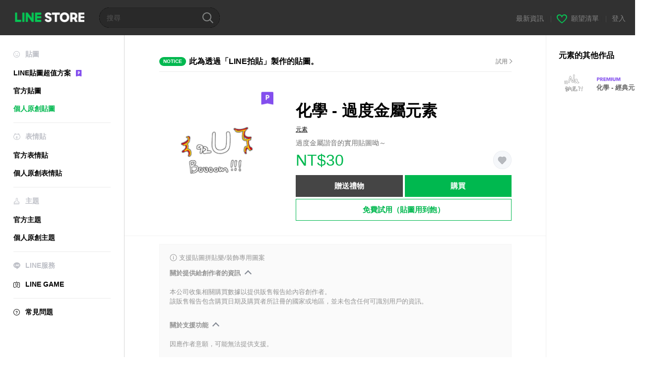

--- FILE ---
content_type: text/html;charset=UTF-8
request_url: https://store.line.me/stickershop/product/16064416/zh-Hant?from=sticker
body_size: 14913
content:
<!--
  ~ Copyright (c) 2018 LINE Corporation. All rights reserved.
  ~ LINE Corporation PROPRIETARY/CONFIDENTIAL. Use is subject to license terms.
  -->

<!DOCTYPE html>
<html lang="zh-Hant" data-lang="zh-Hant">
<head>
  
    
  <meta charset="UTF-8" />
  <meta name="viewport" content="width=device-width, user-scalable=yes, initial-scale=1" />
  <title>化學 - 過度金屬元素 – LINE貼圖 | LINE STORE</title>
  <meta name="description" content="過度金屬諧音的實用貼圖呦～" />
  <meta name="format-detection" content="telephone=no" />

    
  <meta property="og:type" content="website"/>
  <meta property="og:title" content="化學 - 過度金屬元素 – LINE貼圖 | LINE STORE" />
  <meta property="og:url" content="https://store.line.me/stickershop/product/16064416/zh-Hant" />
  <meta property="og:description" content="過度金屬諧音的實用貼圖呦～" />
  <meta property="og:site_name" content="LINE STORE" />

  <meta property="og:locale" content="zh_TW" />
  <meta property="og:locale:alternative"
        content="en_US" /><meta property="og:locale:alternative"
        content="zh_TW" /><meta property="og:locale:alternative"
        content="zh_MO" /><meta property="og:locale:alternative"
        content="en_GB" /><meta property="og:locale:alternative"
        content="ja_KS" /><meta property="og:locale:alternative"
        content="ja_JP" /><meta property="og:locale:alternative"
        content="en_IN" /><meta property="og:locale:alternative"
        content="pt_BR" /><meta property="og:locale:alternative"
        content="en_UD" /><meta property="og:locale:alternative"
        content="zh_HK" /><meta property="og:locale:alternative"
        content="ko_KR" /><meta property="og:locale:alternative"
        content="en_PI" /><meta property="og:locale:alternative"
        content="th_TH" /><meta property="og:locale:alternative"
        content="id_ID" />
  
    
    
      <meta property="og:image" content="https://stickershop.line-scdn.net/stickershop/v1/product/16064416/LINEStorePC/main.png?v=1" />
      <meta name="twitter:image" content="https://stickershop.line-scdn.net/stickershop/v1/product/16064416/LINEStorePC/main.png?v=1" />
    
    
  
  <meta name="twitter:title" content="化學 - 過度金屬元素 – LINE貼圖 | LINE STORE" />
  <meta name="twitter:description" content="過度金屬諧音的實用貼圖呦～" />
  <meta name="twitter:card" content="summary">

    
  <link rel="canonical" href="https://store.line.me/stickershop/product/16064416/zh-Hant">
  <link rel="alternate" hreflang="ja" href="https://store.line.me/stickershop/product/16064416/ja"/><link rel="alternate" hreflang="en" href="https://store.line.me/stickershop/product/16064416/en"/><link rel="alternate" hreflang="zh-Hant" href="https://store.line.me/stickershop/product/16064416/zh-Hant"/><link rel="alternate" hreflang="ko" href="https://store.line.me/stickershop/product/16064416/ko"/><link rel="alternate" hreflang="th" href="https://store.line.me/stickershop/product/16064416/th"/><link rel="alternate" hreflang="id" href="https://store.line.me/stickershop/product/16064416/id"/><link rel="alternate" hreflang="pt-BR" href="https://store.line.me/stickershop/product/16064416/pt-BR"/><link rel="alternate" hreflang="x-default" href="https://store.line.me/stickershop/product/16064416"/>

    
  
    <meta name="mobile-web-app-capable" content="yes" />
    <meta name="application-name" content="LINE STORE" />
    <meta name="apple-mobile-web-app-capable" content="yes" />
    <meta name="apple-mobile-web-app-status-bar-style" content="black" />
    <meta name="apple-mobile-web-app-title" content="LINE STORE" />
  

    
  <link rel="apple-touch-icon" sizes="228x228"
        href="https://scdn.line-apps.com/n/line_store_sp/img/apple_touch_icon_228_20160805.png" />
  <link rel="apple-touch-icon-precomposed"
        href="https://scdn.line-apps.com/n/line_store_sp/img/apple_touch_icon_144_20160805.png" />
  <link rel="icon" sizes="192x192" type="image/png"
        href="https://scdn.line-apps.com/n/line_store_sp/img/apple_touch_icon_192_20160805.png" />
  <link rel="shortcut icon" type="image/x-icon"
        href="https://scdn.line-apps.com/n/line_store_sp/img/favicon_20160805.ico" />

    
  <noscript>
    <div style="padding: 10px; text-align: center; background-color: #fffcca;">JavaScript無效
請啟用瀏覽器的設定</div>
  </noscript>

    


<script type="application/ld+json">
  {
    "@context": "https://schema.org",
    "@type": "Product",
    "sku": "16064416",
    "url": "https://store.line.me/stickershop/product/16064416/zh-Hant",
    
    "name": "\u5316\u5B78 - \u904E\u5EA6\u91D1\u5C6C\u5143\u7D20",
    "description": "\u904E\u5EA6\u91D1\u5C6C\u8AE7\u97F3\u7684\u5BE6\u7528\u8CBC\u5716\u5466\uFF5E",
    "image": "https://stickershop.line-scdn.net/stickershop/v1/product/16064416/LINEStorePC/main.png?v=1",
    
    "offers": {
      "@type": "Offer",
      "price": "30",
      "priceCurrency": "TWD",
      "url": "https://store.line.me/stickershop/product/16064416/zh-Hant"
      
      ,"seller": {
         "@type": "Organization",
         "name": "\u5143\u7D20",
         "url": "https://store.line.me/stickershop/author/2416086/zh-Hant"
      }
      
    }
    
    
  }
</script>


  
  
  
    
      
    
  

  <link href="https://static.line-scdn.net/laicon/edge/8.0/laicon.min.css" rel="stylesheet" crossorigin="anonymous" defer/>
  <link rel="stylesheet" crossorigin="anonymous" href="https://static.line-scdn.net/line_store/19b8c4ac38c/pc/css/line_store_pc.css"/>
  
  
    <link rel="stylesheet" crossorigin="anonymous" href="https://static.line-scdn.net/line_store/edge/store-vite/main.CawiWzHC.min.css" />
  
  

</head>
<body class="ExOsMac">
<div class="LyWrap">
  
  
  <div id="header-banner-root"></div>

  <header class="LyHead">
  <h1 class="MdGHD01Logo">
    <a href="/home/zh-Hant">LINE STORE</a>
  </h1>
  
  <div class="MdGHD02Search" data-widget="SearchBox">
    <form method="GET" action="/search/zh-Hant">
      <span class="MdIcoSearch01 FnSearchIcon" data-test="search-icon"></span>
      <span></span>
      <input class="FnSearchInput" data-test="search-field" type="text" name="q" placeholder="搜尋" value="" />
    </form>
  </div>
  <ul class="MdGHD03Util">
    <li class="mdGHD03Li">
      <a href="/notice/list/zh-Hant">
        <span>最新資訊</span>
      </a>
      <span class="mdGHD03Line">|</span>
    </li>
    <li class="mdGHD03Li" data-test="wishlist-btn">
      <a href="/wishlist/zh-Hant"><span class="MdIcoWishlist01"></span><span>願望清單</span></a>
      <span class="mdGHD03Line">|</span>
    </li>
    
    
    <li class="mdGHD03Li" data-test="login-btn"><a href="/login/zh-Hant?url=%2Fstickershop%2Fproduct%2F16064416%2Fzh-Hant%3Ffrom%3Dsticker" rel="nofollow">登入</a></li>
  </ul>
</header>
  
  
  <div class="LyContents MdCF">
    
    
      <div class="LySub">
  <nav class="MdSB06Nav" role="navigation">
    
    <ul>
      <li class="title flexVerticalCenter">
        <i class="lar la-smile"></i>
        <span>貼圖</span>
      </li>
      <li>
        <a class="flexVerticalCenter"
           href="/stickers-premium/landing/zh-Hant">
            <span data-event-category="sticker"
                  data-event-label="Premium"
                  data-event-action="click_premium_sidemenu_PC">LINE貼圖超值方案</span>
          <img src="https://static.line-scdn.net/line_store/1814c5eeaa1/pc/img/common/img_charge_premium.svg" height="14" alt="" style="margin-left: 10px;" />
        </a>
      </li>
      
        
        
      
        <li data-test="stickershop-side-menu-item">
          <a href="/stickershop/home/general/zh-Hant"
             data-event-category="common"
             data-event-action="click_menu_sticker_pc">官方貼圖</a>
        </li>
        
      
        
        <li data-test="creators-stickershop-side-menu-item" class="ExSelected">
          <a href="/stickershop/home/user/zh-Hant"
             data-event-category="common"
             data-event-action="click_menu_cm-sticker_pc">個人原創貼圖</a>
        </li>
      
        
        
      
        
        
      
        
        
      
        
        
      
        
        
      
        
        
      
    </ul>
    <hr>
    <ul>
      <li class="title flexVerticalCenter">
        <i class="labr la-line-friends"></i>
        <span>表情貼</span>
      </li>
      
        
        
      
        
        
      
        
        
      
        <li data-test="emojishop-side-menu-item">
          <a href="/emojishop/home/general/zh-Hant"
             data-event-category="common"
             data-event-action="click_menu_emoji_pc">官方表情貼</a>
        </li>
        
      
        
        <li data-test="creators-emojishop-side-menu-item">
          <a href="/emojishop/home/creators/zh-Hant"
             data-event-category="common"
             data-event-action="click_menu_cs-emoji_pc">個人原創表情貼</a>
        </li>
      
        
        
      
        
        
      
        
        
      
        
        
      
    </ul>
    <hr>
    <ul>
      <li class="title flexVerticalCenter">
        <i class="lar la-brush"></i> <span>主題</span>
      </li>
      
        
        
      
        
        
      
        
        
      
        
        
      
        
        
      
        <li data-test="themeshop-side-menu-item">
          <a href="/themeshop/home/zh-Hant"
             data-event-category="common"
             data-event-action="click_menu_theme_pc">官方主題</a>
        </li>
        
      
        
        <li data-test="creators-themeshop-side-menu-item">
          <a href="/themeshop/home/creators/zh-Hant"
             data-event-category="common"
             data-event-action="click_menu_cs-theme_pc">個人原創主題</a>
        </li>
      
        
        
      
        
        
      
    </ul>
    <hr>
    <ul data-test="side-menu">
      <li class="title flexVerticalCenter">
        <i class="labr la-line-messenger-alt"></i>
        <span>LINE服務</span>
      </li>
      
        
        
        
        
        
        
        
      
        
        
        
        
        
        
        
      
        
        
        
        
        
        
        
      
        
        
        
        
        
        
        
      
        
        
        
        
        
        
        
      
        
        
        
        
        
        
        
      
        
        
        
        
        
        
        
      
        
        
        <li data-test="gameshop-side-menu-item">
          <a class="flexVerticalCenter" href="/game/zh-Hant">
            <i class="labr la-line-faceplay"></i>
            <span data-event-category="common"
                  data-event-action="click_menu_game_pc">LINE GAME</span>
          </a>
        </li>
        
        
        
        
      
        
        
        
        
        
        
        
      
    </ul>
    <hr>
    <ul>
      <li>
        <a class="flexVerticalCenter" href="https://help.line.me/webstore/web?lang=zh-Hant">
          <i class="lar la-question-circle"></i>
          <span>常見問題</span>
        </a>
      </li>
    </ul>
  </nav>
  
</div>
    
    
    
    <div class="LyMain" role="main">
      
  
    
      
    
  

      
      <section class="MdBox03">
        <div class="mdBox03Inner01">
          <div class="MdCMN45Bnr">
            <a target="_blank"
               class="mdCMN45Inner mdCMN45AdBorderBtm"
               href="https://creator.line.me/zh-hant/stickermaker/"
               data-event-category="sticker"
               data-event-action="click_sticker_guide_pc"
               data-event-label="sticker_creators">
              <p class="mdCMN45Txt">
                <span class="MdTag01 mdCMN45Tag">NOTICE</span>
                <span>此為透過「LINE拍貼」製作的貼圖。</span>
              </p>
              <p class="mdCMN45More">試用</p>
            </a>
          </div>
          
          <!-- Movie Button Over-->
          <div class="MdCMN38EndTop mdCMN38Sticker">
            
              
              
              
                
  <div class="mdCMN38Img"
       ref="mainImage"
       data-widget="EndpageMainStickerPlayer"
       data-widget-id="MainSticker"
       data-preview='{ &quot;type&quot; : &quot;static&quot;, &quot;id&quot; : &quot;16064416&quot;, &quot;staticUrl&quot; : &quot;https://stickershop.line-scdn.net/stickershop/v1/product/16064416/LINEStorePC/main.png?v=1&quot;, &quot;animationUrl&quot; : &quot;&quot;, &quot;popupUrl&quot; : &quot;&quot;, &quot;soundUrl&quot; : &quot;&quot; }'>
    <img class="FnImage"
         width="230" height="230" src="https://stickershop.line-scdn.net/stickershop/v1/product/16064416/LINEStorePC/main.png?v=1" alt="化學 - 過度金屬元素" />
    <div class="MdIcoPremium_b">Premium</div>
    
      
  
    
    
    
    
    
    
    
    
    
  

    
    <div class="FnPreviewWrapper"></div>
  </div>

              
            
            <ul class="mdCMN38Item01">
              <div class="mdCMN38Item0lHead">
                
                
                <p class="mdCMN38Item01Ttl" data-test="sticker-name-title">化學 - 過度金屬元素</p>
              </div>
              <a class="mdCMN38Item01Author" data-test="sticker-author" href="/stickershop/author/2416086/zh-Hant">元素</a>
              <p class="mdCMN38Item01Txt">
                過度金屬諧音的實用貼圖呦～
                
              </p>
              <div class="mdCMN38Item01Info" data-test="sticker-price-info">
                
                  <p class="mdCMN38Item01Price" data-test="sticker-price">NT$30</p>
                  
                
                
                
                <p class="mdCMN38Item01Wish"
                   onclick="moveToAddWish()">
                  <label class="MdIco01Wish">
                    <input type="checkbox" name="" value=""  data-widget="WishCheckbox">
                    <span class="mdIco01WishTxt" data-test="wish-btn">リストに追加する</span>
                  </label>
                </p>
                <script>/*<![CDATA[*/
                function moveToAddWish(){
                  document.location = "\/login\/zh-Hant?url=\/stickershop\/product\/16064416\/wish\/zh-Hant?_csrf%3D32032d51-0f28-4975-ad8f-85a9d4600c30";
                }
                /*]]>*/
                </script>
                
              </div>
              
  

              
              
                <ul class="mdCMN38Item01Ul" data-widget="PurchaseButtons" data-widget-id="PurchaseButtons" data-custom-sticker="CustomSticker">
                  
                  
                    <li>
                      
  
  
    <button class="MdBtn01P02"
            data-test="present-btn"
            data-event-label="sticker_creators"
            data-widget="LinkButton"
            data-trigger-target="ModalWindowPresent"
            data-href="/login/?url=%2Fstickershop%2Fproduct%2F16064416%2Fzh-Hant%3Ffrom%3Dsticker">贈送禮物</button>
  

                    </li>
                    <li>
                      
  
  
    <button class="MdBtn01P01"
            data-test="purchase-btn"
            rel="nofollow"
            data-event-label="sticker_creators"
            data-href="/stickershop/payment?packageId=16064416&amp;confirmedPrice=NT%2430"
            data-win-height="800"
            data-win-width="815"
            data-widget="PopUpButton"
            data-reload="true">購買</button>
  

                    </li>
                  
                </ul>
              
              
              <div class="mdCMN38Item01Sub">
                <button type="button" class="MdBtn03 mdBtn03P01"
                        data-widget="LinkButton"
                        data-href="/stickers-premium/redirectToSubscriptionLpIfNeeded/zh-Hant?packageId=16064416"
                        data-event-category="sticker"
                        data-event-label="sticker_creators"
                        data-event-action="click_sticker_premium_trial_PC">免費試用（貼圖用到飽）</button>
                
                
                
                
                
                
                
              </div>
              
              
              
            </ul>
          </div>
          <div class="MdHLine01"></div>
          
            
            
            
              
  <div class="MdCMN09DetailView mdCMN09Sticker">
    
  <div class="mdCMN09Preview">
    <div class="mdCMN09PreviewTxt" data-test="preview-text">
      
        
  <div class="supported-feature">
    <svg width="15" height="15" viewBox="0 0 13 13" fill="none" xmlns="http://www.w3.org/2000/svg">
      <g clip-path="url(#clip0_140_10867)">
        <path fill-rule="evenodd" clip-rule="evenodd" d="M6.5 11.7C9.37188 11.7 11.7 9.37188 11.7 6.5C11.7 3.62812 9.37188 1.3 6.5 1.3C3.62812 1.3 1.3 3.62812 1.3 6.5C1.3 9.37188 3.62812 11.7 6.5 11.7ZM12.5 6.5C12.5 9.81371 9.81371 12.5 6.5 12.5C3.18629 12.5 0.5 9.81371 0.5 6.5C0.5 3.18629 3.18629 0.5 6.5 0.5C9.81371 0.5 12.5 3.18629 12.5 6.5ZM6 4.7V3.5H7V4.7H6ZM6 5.5V9.5H7V5.5H6Z" fill="#949494"/>
      </g>
      <defs>
        <clipPath id="clip0_140_10867">
          <rect width="13" height="13" fill="white"/>
        </clipPath>
      </defs>
    </svg>
    <p style="margin-left: 4px">支援貼圖拼貼樂/裝飾專用圖案</p>
  </div>

      
      
      
        
  <div data-widget="CreatorDisclaimerAccordion"
       data-update-collapse-disclaimer-api-param="USER_DISCLAIMER"
       data-update-collapse-disclaimer-api="/api/disclaimer/update/zh-Hant"
       style="margin-bottom: 10px;">
    <div class="accordion-button"
         data-collapse-target="#disclaimer"
         data-test="disclaimer-accordion-button">
      <span>關於提供給創作者的資訊</span>
    </div>
    <p id="disclaimer" data-test="disclaimer">
      <br>
      本公司收集相關購買數據以提供販售報告給內容創作者。<br>該販售報告包含購買日期及購買者所註冊的國家或地區，並未包含任何可識別用戶的資訊。
    </p>
  </div>

        <br>
      
      
        
  <div data-widget="CreatorDisclaimerAccordion"
       data-update-collapse-disclaimer-api-param="FEATURE_SUPPORTED_DISCLAIMER"
       data-update-collapse-disclaimer-api="/api/disclaimer/update/zh-Hant"
       style="margin-bottom: 10px;">
    <div class="accordion-button"
         data-collapse-target="#disclaimer-supported-feature"
         data-test="disclaimer-accordion-button">
      <span>關於支援功能</span>
    </div>
    <p id="disclaimer-supported-feature" data-test="disclaimer">
      <br />
      因應作者意願，可能無法提供支援。
      <br /><br />
    </p>
  </div>

      
      點擊貼圖即可預覽。
    </div>
  </div>

    <div class="mdCMN09ImgList"
         data-widget="EndpageStickerListPlayer"
         data-is-big="false"
         data-widget-id="StickerPreview">
    <div class="MdLoader FnLoading" style="opacity: 0">
      <div class="mdLoaderInner mdLoaderDetail">
        <div class="mdLoadSpinner"></div>
      </div>
    </div>
    <div class="MdLoader FnReloadBtn" style="opacity: 0">
      <div class="mdLoaderInner">
        <p class="mdLoadReLoad"
           data-event-label="sticker_creators">重試</p>
      </div>
     </div>
     <div class="mdCMN09ImgListWarp">
       <ul class="mdCMN09Ul FnStickerList">
         
  <li class="mdCMN09Li FnStickerPreviewItem static-sticker "
      data-preview='{ &quot;type&quot; : &quot;static&quot;, &quot;id&quot; : &quot;417966574&quot;, &quot;staticUrl&quot; : &quot;https://stickershop.line-scdn.net/stickershop/v1/sticker/417966574/android/sticker.png?v=1&quot;, &quot;fallbackStaticUrl&quot; : &quot;https://stickershop.line-scdn.net/stickershop/v1/sticker/417966574/android/sticker.png?v=1&quot;, &quot;animationUrl&quot; : &quot;&quot;, &quot;popupUrl&quot; : &quot;&quot;, &quot;soundUrl&quot; : &quot;&quot; }'
      data-test="sticker-item"
  >
    
    
    <div class="mdCMN09LiInner FnImage">
      <span class="mdCMN09Image" style="background-image:url(https://stickershop.line-scdn.net/stickershop/v1/sticker/417966574/android/sticker.png?v=1);"></span>
    </div>
    
  

    <div class="mdCMN09ImgPreview FnPreviewImage MdNonDisp">
      <span class="mdCMN09Image FnPreview" style="background-image:url(https://stickershop.line-scdn.net/stickershop/v1/sticker/417966574/android/sticker.png?v=1);"></span>
      
  

    </div>
    
  </li>
  <li class="mdCMN09Li FnStickerPreviewItem static-sticker "
      data-preview='{ &quot;type&quot; : &quot;static&quot;, &quot;id&quot; : &quot;417966575&quot;, &quot;staticUrl&quot; : &quot;https://stickershop.line-scdn.net/stickershop/v1/sticker/417966575/android/sticker.png?v=1&quot;, &quot;fallbackStaticUrl&quot; : &quot;https://stickershop.line-scdn.net/stickershop/v1/sticker/417966575/android/sticker.png?v=1&quot;, &quot;animationUrl&quot; : &quot;&quot;, &quot;popupUrl&quot; : &quot;&quot;, &quot;soundUrl&quot; : &quot;&quot; }'
      data-test="sticker-item"
  >
    
    
    <div class="mdCMN09LiInner FnImage">
      <span class="mdCMN09Image" style="background-image:url(https://stickershop.line-scdn.net/stickershop/v1/sticker/417966575/android/sticker.png?v=1);"></span>
    </div>
    
  

    <div class="mdCMN09ImgPreview FnPreviewImage MdNonDisp">
      <span class="mdCMN09Image FnPreview" style="background-image:url(https://stickershop.line-scdn.net/stickershop/v1/sticker/417966575/android/sticker.png?v=1);"></span>
      
  

    </div>
    
  </li>
  <li class="mdCMN09Li FnStickerPreviewItem static-sticker "
      data-preview='{ &quot;type&quot; : &quot;static&quot;, &quot;id&quot; : &quot;417966576&quot;, &quot;staticUrl&quot; : &quot;https://stickershop.line-scdn.net/stickershop/v1/sticker/417966576/android/sticker.png?v=1&quot;, &quot;fallbackStaticUrl&quot; : &quot;https://stickershop.line-scdn.net/stickershop/v1/sticker/417966576/android/sticker.png?v=1&quot;, &quot;animationUrl&quot; : &quot;&quot;, &quot;popupUrl&quot; : &quot;&quot;, &quot;soundUrl&quot; : &quot;&quot; }'
      data-test="sticker-item"
  >
    
    
    <div class="mdCMN09LiInner FnImage">
      <span class="mdCMN09Image" style="background-image:url(https://stickershop.line-scdn.net/stickershop/v1/sticker/417966576/android/sticker.png?v=1);"></span>
    </div>
    
  

    <div class="mdCMN09ImgPreview FnPreviewImage MdNonDisp">
      <span class="mdCMN09Image FnPreview" style="background-image:url(https://stickershop.line-scdn.net/stickershop/v1/sticker/417966576/android/sticker.png?v=1);"></span>
      
  

    </div>
    
  </li>
  <li class="mdCMN09Li FnStickerPreviewItem static-sticker "
      data-preview='{ &quot;type&quot; : &quot;static&quot;, &quot;id&quot; : &quot;417966577&quot;, &quot;staticUrl&quot; : &quot;https://stickershop.line-scdn.net/stickershop/v1/sticker/417966577/android/sticker.png?v=1&quot;, &quot;fallbackStaticUrl&quot; : &quot;https://stickershop.line-scdn.net/stickershop/v1/sticker/417966577/android/sticker.png?v=1&quot;, &quot;animationUrl&quot; : &quot;&quot;, &quot;popupUrl&quot; : &quot;&quot;, &quot;soundUrl&quot; : &quot;&quot; }'
      data-test="sticker-item"
  >
    
    
    <div class="mdCMN09LiInner FnImage">
      <span class="mdCMN09Image" style="background-image:url(https://stickershop.line-scdn.net/stickershop/v1/sticker/417966577/android/sticker.png?v=1);"></span>
    </div>
    
  

    <div class="mdCMN09ImgPreview FnPreviewImage MdNonDisp">
      <span class="mdCMN09Image FnPreview" style="background-image:url(https://stickershop.line-scdn.net/stickershop/v1/sticker/417966577/android/sticker.png?v=1);"></span>
      
  

    </div>
    
  </li>
  <li class="mdCMN09Li FnStickerPreviewItem static-sticker "
      data-preview='{ &quot;type&quot; : &quot;static&quot;, &quot;id&quot; : &quot;417966578&quot;, &quot;staticUrl&quot; : &quot;https://stickershop.line-scdn.net/stickershop/v1/sticker/417966578/android/sticker.png?v=1&quot;, &quot;fallbackStaticUrl&quot; : &quot;https://stickershop.line-scdn.net/stickershop/v1/sticker/417966578/android/sticker.png?v=1&quot;, &quot;animationUrl&quot; : &quot;&quot;, &quot;popupUrl&quot; : &quot;&quot;, &quot;soundUrl&quot; : &quot;&quot; }'
      data-test="sticker-item"
  >
    
    
    <div class="mdCMN09LiInner FnImage">
      <span class="mdCMN09Image" style="background-image:url(https://stickershop.line-scdn.net/stickershop/v1/sticker/417966578/android/sticker.png?v=1);"></span>
    </div>
    
  

    <div class="mdCMN09ImgPreview FnPreviewImage MdNonDisp">
      <span class="mdCMN09Image FnPreview" style="background-image:url(https://stickershop.line-scdn.net/stickershop/v1/sticker/417966578/android/sticker.png?v=1);"></span>
      
  

    </div>
    
  </li>
  <li class="mdCMN09Li FnStickerPreviewItem static-sticker "
      data-preview='{ &quot;type&quot; : &quot;static&quot;, &quot;id&quot; : &quot;417966579&quot;, &quot;staticUrl&quot; : &quot;https://stickershop.line-scdn.net/stickershop/v1/sticker/417966579/android/sticker.png?v=1&quot;, &quot;fallbackStaticUrl&quot; : &quot;https://stickershop.line-scdn.net/stickershop/v1/sticker/417966579/android/sticker.png?v=1&quot;, &quot;animationUrl&quot; : &quot;&quot;, &quot;popupUrl&quot; : &quot;&quot;, &quot;soundUrl&quot; : &quot;&quot; }'
      data-test="sticker-item"
  >
    
    
    <div class="mdCMN09LiInner FnImage">
      <span class="mdCMN09Image" style="background-image:url(https://stickershop.line-scdn.net/stickershop/v1/sticker/417966579/android/sticker.png?v=1);"></span>
    </div>
    
  

    <div class="mdCMN09ImgPreview FnPreviewImage MdNonDisp">
      <span class="mdCMN09Image FnPreview" style="background-image:url(https://stickershop.line-scdn.net/stickershop/v1/sticker/417966579/android/sticker.png?v=1);"></span>
      
  

    </div>
    
  </li>
  <li class="mdCMN09Li FnStickerPreviewItem static-sticker "
      data-preview='{ &quot;type&quot; : &quot;static&quot;, &quot;id&quot; : &quot;417966580&quot;, &quot;staticUrl&quot; : &quot;https://stickershop.line-scdn.net/stickershop/v1/sticker/417966580/android/sticker.png?v=1&quot;, &quot;fallbackStaticUrl&quot; : &quot;https://stickershop.line-scdn.net/stickershop/v1/sticker/417966580/android/sticker.png?v=1&quot;, &quot;animationUrl&quot; : &quot;&quot;, &quot;popupUrl&quot; : &quot;&quot;, &quot;soundUrl&quot; : &quot;&quot; }'
      data-test="sticker-item"
  >
    
    
    <div class="mdCMN09LiInner FnImage">
      <span class="mdCMN09Image" style="background-image:url(https://stickershop.line-scdn.net/stickershop/v1/sticker/417966580/android/sticker.png?v=1);"></span>
    </div>
    
  

    <div class="mdCMN09ImgPreview FnPreviewImage MdNonDisp">
      <span class="mdCMN09Image FnPreview" style="background-image:url(https://stickershop.line-scdn.net/stickershop/v1/sticker/417966580/android/sticker.png?v=1);"></span>
      
  

    </div>
    
  </li>
  <li class="mdCMN09Li FnStickerPreviewItem static-sticker "
      data-preview='{ &quot;type&quot; : &quot;static&quot;, &quot;id&quot; : &quot;417966581&quot;, &quot;staticUrl&quot; : &quot;https://stickershop.line-scdn.net/stickershop/v1/sticker/417966581/android/sticker.png?v=1&quot;, &quot;fallbackStaticUrl&quot; : &quot;https://stickershop.line-scdn.net/stickershop/v1/sticker/417966581/android/sticker.png?v=1&quot;, &quot;animationUrl&quot; : &quot;&quot;, &quot;popupUrl&quot; : &quot;&quot;, &quot;soundUrl&quot; : &quot;&quot; }'
      data-test="sticker-item"
  >
    
    
    <div class="mdCMN09LiInner FnImage">
      <span class="mdCMN09Image" style="background-image:url(https://stickershop.line-scdn.net/stickershop/v1/sticker/417966581/android/sticker.png?v=1);"></span>
    </div>
    
  

    <div class="mdCMN09ImgPreview FnPreviewImage MdNonDisp">
      <span class="mdCMN09Image FnPreview" style="background-image:url(https://stickershop.line-scdn.net/stickershop/v1/sticker/417966581/android/sticker.png?v=1);"></span>
      
  

    </div>
    
  </li>
  <li class="mdCMN09Li FnStickerPreviewItem static-sticker "
      data-preview='{ &quot;type&quot; : &quot;static&quot;, &quot;id&quot; : &quot;417966582&quot;, &quot;staticUrl&quot; : &quot;https://stickershop.line-scdn.net/stickershop/v1/sticker/417966582/android/sticker.png?v=1&quot;, &quot;fallbackStaticUrl&quot; : &quot;https://stickershop.line-scdn.net/stickershop/v1/sticker/417966582/android/sticker.png?v=1&quot;, &quot;animationUrl&quot; : &quot;&quot;, &quot;popupUrl&quot; : &quot;&quot;, &quot;soundUrl&quot; : &quot;&quot; }'
      data-test="sticker-item"
  >
    
    
    <div class="mdCMN09LiInner FnImage">
      <span class="mdCMN09Image" style="background-image:url(https://stickershop.line-scdn.net/stickershop/v1/sticker/417966582/android/sticker.png?v=1);"></span>
    </div>
    
  

    <div class="mdCMN09ImgPreview FnPreviewImage MdNonDisp">
      <span class="mdCMN09Image FnPreview" style="background-image:url(https://stickershop.line-scdn.net/stickershop/v1/sticker/417966582/android/sticker.png?v=1);"></span>
      
  

    </div>
    
  </li>
  <li class="mdCMN09Li FnStickerPreviewItem static-sticker "
      data-preview='{ &quot;type&quot; : &quot;static&quot;, &quot;id&quot; : &quot;417966583&quot;, &quot;staticUrl&quot; : &quot;https://stickershop.line-scdn.net/stickershop/v1/sticker/417966583/android/sticker.png?v=1&quot;, &quot;fallbackStaticUrl&quot; : &quot;https://stickershop.line-scdn.net/stickershop/v1/sticker/417966583/android/sticker.png?v=1&quot;, &quot;animationUrl&quot; : &quot;&quot;, &quot;popupUrl&quot; : &quot;&quot;, &quot;soundUrl&quot; : &quot;&quot; }'
      data-test="sticker-item"
  >
    
    
    <div class="mdCMN09LiInner FnImage">
      <span class="mdCMN09Image" style="background-image:url(https://stickershop.line-scdn.net/stickershop/v1/sticker/417966583/android/sticker.png?v=1);"></span>
    </div>
    
  

    <div class="mdCMN09ImgPreview FnPreviewImage MdNonDisp">
      <span class="mdCMN09Image FnPreview" style="background-image:url(https://stickershop.line-scdn.net/stickershop/v1/sticker/417966583/android/sticker.png?v=1);"></span>
      
  

    </div>
    
  </li>
  <li class="mdCMN09Li FnStickerPreviewItem static-sticker "
      data-preview='{ &quot;type&quot; : &quot;static&quot;, &quot;id&quot; : &quot;417966584&quot;, &quot;staticUrl&quot; : &quot;https://stickershop.line-scdn.net/stickershop/v1/sticker/417966584/android/sticker.png?v=1&quot;, &quot;fallbackStaticUrl&quot; : &quot;https://stickershop.line-scdn.net/stickershop/v1/sticker/417966584/android/sticker.png?v=1&quot;, &quot;animationUrl&quot; : &quot;&quot;, &quot;popupUrl&quot; : &quot;&quot;, &quot;soundUrl&quot; : &quot;&quot; }'
      data-test="sticker-item"
  >
    
    
    <div class="mdCMN09LiInner FnImage">
      <span class="mdCMN09Image" style="background-image:url(https://stickershop.line-scdn.net/stickershop/v1/sticker/417966584/android/sticker.png?v=1);"></span>
    </div>
    
  

    <div class="mdCMN09ImgPreview FnPreviewImage MdNonDisp">
      <span class="mdCMN09Image FnPreview" style="background-image:url(https://stickershop.line-scdn.net/stickershop/v1/sticker/417966584/android/sticker.png?v=1);"></span>
      
  

    </div>
    
  </li>
  <li class="mdCMN09Li FnStickerPreviewItem static-sticker "
      data-preview='{ &quot;type&quot; : &quot;static&quot;, &quot;id&quot; : &quot;417966585&quot;, &quot;staticUrl&quot; : &quot;https://stickershop.line-scdn.net/stickershop/v1/sticker/417966585/android/sticker.png?v=1&quot;, &quot;fallbackStaticUrl&quot; : &quot;https://stickershop.line-scdn.net/stickershop/v1/sticker/417966585/android/sticker.png?v=1&quot;, &quot;animationUrl&quot; : &quot;&quot;, &quot;popupUrl&quot; : &quot;&quot;, &quot;soundUrl&quot; : &quot;&quot; }'
      data-test="sticker-item"
  >
    
    
    <div class="mdCMN09LiInner FnImage">
      <span class="mdCMN09Image" style="background-image:url(https://stickershop.line-scdn.net/stickershop/v1/sticker/417966585/android/sticker.png?v=1);"></span>
    </div>
    
  

    <div class="mdCMN09ImgPreview FnPreviewImage MdNonDisp">
      <span class="mdCMN09Image FnPreview" style="background-image:url(https://stickershop.line-scdn.net/stickershop/v1/sticker/417966585/android/sticker.png?v=1);"></span>
      
  

    </div>
    
  </li>
  <li class="mdCMN09Li FnStickerPreviewItem static-sticker "
      data-preview='{ &quot;type&quot; : &quot;static&quot;, &quot;id&quot; : &quot;417966586&quot;, &quot;staticUrl&quot; : &quot;https://stickershop.line-scdn.net/stickershop/v1/sticker/417966586/android/sticker.png?v=1&quot;, &quot;fallbackStaticUrl&quot; : &quot;https://stickershop.line-scdn.net/stickershop/v1/sticker/417966586/android/sticker.png?v=1&quot;, &quot;animationUrl&quot; : &quot;&quot;, &quot;popupUrl&quot; : &quot;&quot;, &quot;soundUrl&quot; : &quot;&quot; }'
      data-test="sticker-item"
  >
    
    
    <div class="mdCMN09LiInner FnImage">
      <span class="mdCMN09Image" style="background-image:url(https://stickershop.line-scdn.net/stickershop/v1/sticker/417966586/android/sticker.png?v=1);"></span>
    </div>
    
  

    <div class="mdCMN09ImgPreview FnPreviewImage MdNonDisp">
      <span class="mdCMN09Image FnPreview" style="background-image:url(https://stickershop.line-scdn.net/stickershop/v1/sticker/417966586/android/sticker.png?v=1);"></span>
      
  

    </div>
    
  </li>
  <li class="mdCMN09Li FnStickerPreviewItem static-sticker "
      data-preview='{ &quot;type&quot; : &quot;static&quot;, &quot;id&quot; : &quot;417966587&quot;, &quot;staticUrl&quot; : &quot;https://stickershop.line-scdn.net/stickershop/v1/sticker/417966587/android/sticker.png?v=1&quot;, &quot;fallbackStaticUrl&quot; : &quot;https://stickershop.line-scdn.net/stickershop/v1/sticker/417966587/android/sticker.png?v=1&quot;, &quot;animationUrl&quot; : &quot;&quot;, &quot;popupUrl&quot; : &quot;&quot;, &quot;soundUrl&quot; : &quot;&quot; }'
      data-test="sticker-item"
  >
    
    
    <div class="mdCMN09LiInner FnImage">
      <span class="mdCMN09Image" style="background-image:url(https://stickershop.line-scdn.net/stickershop/v1/sticker/417966587/android/sticker.png?v=1);"></span>
    </div>
    
  

    <div class="mdCMN09ImgPreview FnPreviewImage MdNonDisp">
      <span class="mdCMN09Image FnPreview" style="background-image:url(https://stickershop.line-scdn.net/stickershop/v1/sticker/417966587/android/sticker.png?v=1);"></span>
      
  

    </div>
    
  </li>
  <li class="mdCMN09Li FnStickerPreviewItem static-sticker "
      data-preview='{ &quot;type&quot; : &quot;static&quot;, &quot;id&quot; : &quot;417966588&quot;, &quot;staticUrl&quot; : &quot;https://stickershop.line-scdn.net/stickershop/v1/sticker/417966588/android/sticker.png?v=1&quot;, &quot;fallbackStaticUrl&quot; : &quot;https://stickershop.line-scdn.net/stickershop/v1/sticker/417966588/android/sticker.png?v=1&quot;, &quot;animationUrl&quot; : &quot;&quot;, &quot;popupUrl&quot; : &quot;&quot;, &quot;soundUrl&quot; : &quot;&quot; }'
      data-test="sticker-item"
  >
    
    
    <div class="mdCMN09LiInner FnImage">
      <span class="mdCMN09Image" style="background-image:url(https://stickershop.line-scdn.net/stickershop/v1/sticker/417966588/android/sticker.png?v=1);"></span>
    </div>
    
  

    <div class="mdCMN09ImgPreview FnPreviewImage MdNonDisp">
      <span class="mdCMN09Image FnPreview" style="background-image:url(https://stickershop.line-scdn.net/stickershop/v1/sticker/417966588/android/sticker.png?v=1);"></span>
      
  

    </div>
    
  </li>
  <li class="mdCMN09Li FnStickerPreviewItem static-sticker "
      data-preview='{ &quot;type&quot; : &quot;static&quot;, &quot;id&quot; : &quot;417966589&quot;, &quot;staticUrl&quot; : &quot;https://stickershop.line-scdn.net/stickershop/v1/sticker/417966589/android/sticker.png?v=1&quot;, &quot;fallbackStaticUrl&quot; : &quot;https://stickershop.line-scdn.net/stickershop/v1/sticker/417966589/android/sticker.png?v=1&quot;, &quot;animationUrl&quot; : &quot;&quot;, &quot;popupUrl&quot; : &quot;&quot;, &quot;soundUrl&quot; : &quot;&quot; }'
      data-test="sticker-item"
  >
    
    
    <div class="mdCMN09LiInner FnImage">
      <span class="mdCMN09Image" style="background-image:url(https://stickershop.line-scdn.net/stickershop/v1/sticker/417966589/android/sticker.png?v=1);"></span>
    </div>
    
  

    <div class="mdCMN09ImgPreview FnPreviewImage MdNonDisp">
      <span class="mdCMN09Image FnPreview" style="background-image:url(https://stickershop.line-scdn.net/stickershop/v1/sticker/417966589/android/sticker.png?v=1);"></span>
      
  

    </div>
    
  </li>
  <li class="mdCMN09Li FnStickerPreviewItem static-sticker "
      data-preview='{ &quot;type&quot; : &quot;static&quot;, &quot;id&quot; : &quot;417966590&quot;, &quot;staticUrl&quot; : &quot;https://stickershop.line-scdn.net/stickershop/v1/sticker/417966590/android/sticker.png?v=1&quot;, &quot;fallbackStaticUrl&quot; : &quot;https://stickershop.line-scdn.net/stickershop/v1/sticker/417966590/android/sticker.png?v=1&quot;, &quot;animationUrl&quot; : &quot;&quot;, &quot;popupUrl&quot; : &quot;&quot;, &quot;soundUrl&quot; : &quot;&quot; }'
      data-test="sticker-item"
  >
    
    
    <div class="mdCMN09LiInner FnImage">
      <span class="mdCMN09Image" style="background-image:url(https://stickershop.line-scdn.net/stickershop/v1/sticker/417966590/android/sticker.png?v=1);"></span>
    </div>
    
  

    <div class="mdCMN09ImgPreview FnPreviewImage MdNonDisp">
      <span class="mdCMN09Image FnPreview" style="background-image:url(https://stickershop.line-scdn.net/stickershop/v1/sticker/417966590/android/sticker.png?v=1);"></span>
      
  

    </div>
    
  </li>
  <li class="mdCMN09Li FnStickerPreviewItem static-sticker "
      data-preview='{ &quot;type&quot; : &quot;static&quot;, &quot;id&quot; : &quot;417966591&quot;, &quot;staticUrl&quot; : &quot;https://stickershop.line-scdn.net/stickershop/v1/sticker/417966591/android/sticker.png?v=1&quot;, &quot;fallbackStaticUrl&quot; : &quot;https://stickershop.line-scdn.net/stickershop/v1/sticker/417966591/android/sticker.png?v=1&quot;, &quot;animationUrl&quot; : &quot;&quot;, &quot;popupUrl&quot; : &quot;&quot;, &quot;soundUrl&quot; : &quot;&quot; }'
      data-test="sticker-item"
  >
    
    
    <div class="mdCMN09LiInner FnImage">
      <span class="mdCMN09Image" style="background-image:url(https://stickershop.line-scdn.net/stickershop/v1/sticker/417966591/android/sticker.png?v=1);"></span>
    </div>
    
  

    <div class="mdCMN09ImgPreview FnPreviewImage MdNonDisp">
      <span class="mdCMN09Image FnPreview" style="background-image:url(https://stickershop.line-scdn.net/stickershop/v1/sticker/417966591/android/sticker.png?v=1);"></span>
      
  

    </div>
    
  </li>
  <li class="mdCMN09Li FnStickerPreviewItem static-sticker "
      data-preview='{ &quot;type&quot; : &quot;static&quot;, &quot;id&quot; : &quot;417966592&quot;, &quot;staticUrl&quot; : &quot;https://stickershop.line-scdn.net/stickershop/v1/sticker/417966592/android/sticker.png?v=1&quot;, &quot;fallbackStaticUrl&quot; : &quot;https://stickershop.line-scdn.net/stickershop/v1/sticker/417966592/android/sticker.png?v=1&quot;, &quot;animationUrl&quot; : &quot;&quot;, &quot;popupUrl&quot; : &quot;&quot;, &quot;soundUrl&quot; : &quot;&quot; }'
      data-test="sticker-item"
  >
    
    
    <div class="mdCMN09LiInner FnImage">
      <span class="mdCMN09Image" style="background-image:url(https://stickershop.line-scdn.net/stickershop/v1/sticker/417966592/android/sticker.png?v=1);"></span>
    </div>
    
  

    <div class="mdCMN09ImgPreview FnPreviewImage MdNonDisp">
      <span class="mdCMN09Image FnPreview" style="background-image:url(https://stickershop.line-scdn.net/stickershop/v1/sticker/417966592/android/sticker.png?v=1);"></span>
      
  

    </div>
    
  </li>
  <li class="mdCMN09Li FnStickerPreviewItem static-sticker "
      data-preview='{ &quot;type&quot; : &quot;static&quot;, &quot;id&quot; : &quot;417966593&quot;, &quot;staticUrl&quot; : &quot;https://stickershop.line-scdn.net/stickershop/v1/sticker/417966593/android/sticker.png?v=1&quot;, &quot;fallbackStaticUrl&quot; : &quot;https://stickershop.line-scdn.net/stickershop/v1/sticker/417966593/android/sticker.png?v=1&quot;, &quot;animationUrl&quot; : &quot;&quot;, &quot;popupUrl&quot; : &quot;&quot;, &quot;soundUrl&quot; : &quot;&quot; }'
      data-test="sticker-item"
  >
    
    
    <div class="mdCMN09LiInner FnImage">
      <span class="mdCMN09Image" style="background-image:url(https://stickershop.line-scdn.net/stickershop/v1/sticker/417966593/android/sticker.png?v=1);"></span>
    </div>
    
  

    <div class="mdCMN09ImgPreview FnPreviewImage MdNonDisp">
      <span class="mdCMN09Image FnPreview" style="background-image:url(https://stickershop.line-scdn.net/stickershop/v1/sticker/417966593/android/sticker.png?v=1);"></span>
      
  

    </div>
    
  </li>
  <li class="mdCMN09Li FnStickerPreviewItem static-sticker "
      data-preview='{ &quot;type&quot; : &quot;static&quot;, &quot;id&quot; : &quot;417966594&quot;, &quot;staticUrl&quot; : &quot;https://stickershop.line-scdn.net/stickershop/v1/sticker/417966594/android/sticker.png?v=1&quot;, &quot;fallbackStaticUrl&quot; : &quot;https://stickershop.line-scdn.net/stickershop/v1/sticker/417966594/android/sticker.png?v=1&quot;, &quot;animationUrl&quot; : &quot;&quot;, &quot;popupUrl&quot; : &quot;&quot;, &quot;soundUrl&quot; : &quot;&quot; }'
      data-test="sticker-item"
  >
    
    
    <div class="mdCMN09LiInner FnImage">
      <span class="mdCMN09Image" style="background-image:url(https://stickershop.line-scdn.net/stickershop/v1/sticker/417966594/android/sticker.png?v=1);"></span>
    </div>
    
  

    <div class="mdCMN09ImgPreview FnPreviewImage MdNonDisp">
      <span class="mdCMN09Image FnPreview" style="background-image:url(https://stickershop.line-scdn.net/stickershop/v1/sticker/417966594/android/sticker.png?v=1);"></span>
      
  

    </div>
    
  </li>
  <li class="mdCMN09Li FnStickerPreviewItem static-sticker "
      data-preview='{ &quot;type&quot; : &quot;static&quot;, &quot;id&quot; : &quot;417966595&quot;, &quot;staticUrl&quot; : &quot;https://stickershop.line-scdn.net/stickershop/v1/sticker/417966595/android/sticker.png?v=1&quot;, &quot;fallbackStaticUrl&quot; : &quot;https://stickershop.line-scdn.net/stickershop/v1/sticker/417966595/android/sticker.png?v=1&quot;, &quot;animationUrl&quot; : &quot;&quot;, &quot;popupUrl&quot; : &quot;&quot;, &quot;soundUrl&quot; : &quot;&quot; }'
      data-test="sticker-item"
  >
    
    
    <div class="mdCMN09LiInner FnImage">
      <span class="mdCMN09Image" style="background-image:url(https://stickershop.line-scdn.net/stickershop/v1/sticker/417966595/android/sticker.png?v=1);"></span>
    </div>
    
  

    <div class="mdCMN09ImgPreview FnPreviewImage MdNonDisp">
      <span class="mdCMN09Image FnPreview" style="background-image:url(https://stickershop.line-scdn.net/stickershop/v1/sticker/417966595/android/sticker.png?v=1);"></span>
      
  

    </div>
    
  </li>
  <li class="mdCMN09Li FnStickerPreviewItem static-sticker "
      data-preview='{ &quot;type&quot; : &quot;static&quot;, &quot;id&quot; : &quot;417966596&quot;, &quot;staticUrl&quot; : &quot;https://stickershop.line-scdn.net/stickershop/v1/sticker/417966596/android/sticker.png?v=1&quot;, &quot;fallbackStaticUrl&quot; : &quot;https://stickershop.line-scdn.net/stickershop/v1/sticker/417966596/android/sticker.png?v=1&quot;, &quot;animationUrl&quot; : &quot;&quot;, &quot;popupUrl&quot; : &quot;&quot;, &quot;soundUrl&quot; : &quot;&quot; }'
      data-test="sticker-item"
  >
    
    
    <div class="mdCMN09LiInner FnImage">
      <span class="mdCMN09Image" style="background-image:url(https://stickershop.line-scdn.net/stickershop/v1/sticker/417966596/android/sticker.png?v=1);"></span>
    </div>
    
  

    <div class="mdCMN09ImgPreview FnPreviewImage MdNonDisp">
      <span class="mdCMN09Image FnPreview" style="background-image:url(https://stickershop.line-scdn.net/stickershop/v1/sticker/417966596/android/sticker.png?v=1);"></span>
      
  

    </div>
    
  </li>
  <li class="mdCMN09Li FnStickerPreviewItem static-sticker "
      data-preview='{ &quot;type&quot; : &quot;static&quot;, &quot;id&quot; : &quot;417966597&quot;, &quot;staticUrl&quot; : &quot;https://stickershop.line-scdn.net/stickershop/v1/sticker/417966597/android/sticker.png?v=1&quot;, &quot;fallbackStaticUrl&quot; : &quot;https://stickershop.line-scdn.net/stickershop/v1/sticker/417966597/android/sticker.png?v=1&quot;, &quot;animationUrl&quot; : &quot;&quot;, &quot;popupUrl&quot; : &quot;&quot;, &quot;soundUrl&quot; : &quot;&quot; }'
      data-test="sticker-item"
  >
    
    
    <div class="mdCMN09LiInner FnImage">
      <span class="mdCMN09Image" style="background-image:url(https://stickershop.line-scdn.net/stickershop/v1/sticker/417966597/android/sticker.png?v=1);"></span>
    </div>
    
  

    <div class="mdCMN09ImgPreview FnPreviewImage MdNonDisp">
      <span class="mdCMN09Image FnPreview" style="background-image:url(https://stickershop.line-scdn.net/stickershop/v1/sticker/417966597/android/sticker.png?v=1);"></span>
      
  

    </div>
    
  </li>

       </ul>
       <div class="MdOverlay01 FnStickerPreviewOverlay MdNonDisp" style="pointer-events: none;"></div>
     </div>
     <div class="FnPreviewWrapper MdNonDisp">
       <div class="MdOverlay FnOverlay"></div>
       <div class="MdLYR11Sticker FnPopupCanvasWrapper">
         <div class="mdLYR11BigImg FnImgWrapper MdNonDisp"></div>
       </div>
     </div>
     </div>
     <p class="mdCMN09Copy">© WK Shao</p>
     <p class="mdCMN09Txt">
       <a href="javascript:;"
          data-widget="EventTrigger"
          data-event-name="openModalWindow"
          data-event-target="EnvironmentCaution">注意事項</a>
       <a href="/report/stickershop/16064416/zh-Hant"
          data-widget="PopUpButton"
          data-win-height="760"
          data-win-width="692"
          data-reload="true"
          data-test="report-btn">檢舉</a>
    </p>
    <div class="MdCMN22Share">
  <ul class="mdCMN22ShareUl">
    <li class="mdCMN22ShareLi">
      <a href="javascript:;"
         data-test="line-btn"
         data-widget="ShareButton"
         data-type="line_timeline"
         title="LINE" data-share-text="化學 - 過度金屬元素 – LINE貼圖 | LINE STORE" data-share-url="https://store.line.me/stickershop/product/16064416/zh-Hant">
        <span class="mdCMN22ShareLINE">LINE Share</span>
      </a>
    </li>
    <li class="mdCMN22ShareLi">
      <a href="javascript:;"
         data-test="twitter-btn"
         data-widget="ShareButton"
         data-type="tw"
         title="X (Twitter)" data-share-text="化學 - 過度金屬元素 – LINE貼圖 | LINE STORE" data-share-url="https://store.line.me/stickershop/product/16064416/zh-Hant">
        <span class="mdCMN22ShareTW">X (Twitter) Share</span>
      </a>
    </li>
    <li class="mdCMN22ShareLi">
      <a href="javascript:;"
         data-test="facebook-btn"
         data-widget="ShareButton"
         data-type="fb"
         title="Facebook" data-share-text="化學 - 過度金屬元素 – LINE貼圖 | LINE STORE" data-share-url="https://store.line.me/stickershop/product/16064416/zh-Hant">
        <span class="mdCMN22ShareFB">Facebook Share</span>
      </a>
    </li>
  </ul>
  <!--/MdCMN22Share-->
</div>
  </div>

            
          
        </div>
        
          <div class="mdBox03Inner02">
            <div class="MdHead01">
              <h2 class="MdTtl02" data-test="other-sticker-title">元素的其他作品</h2>
            </div>
            <div class="MdCMN01List">
              <ul class="mdCMN01Ul" data-test="other-sticker-list">
                <li class="mdCMN01Li">
                  <a href="/stickershop/product/16060967/zh-Hant?from=sticker"
                     data-event-category="sticker"
                     data-event-label="author"
                     data-event-action="click_other_product"
                     title="化學 - 經典元素">
                    <div class="MdCMN07Item mdCMN07Sticker">
                      <div class="mdCMN07Img" data-test="other-sticker-img">
                        
  
  <img height="60"
       width="60"
       alt="化學 - 經典元素"
       src="https://stickershop.line-scdn.net/stickershop/v1/product/16060967/LINEStorePC/main.png?v=1" />


                        
                        
  
    
    
    
    
    
    
    
    
    
  

                        
                      </div>
                      
  <div class="mdCMN07Txt">
    
  
  
  <span class="MdIco01Premium">Premium</span>

    <h3 class="mdCMN07Ttl" data-test="other-author-name">化學 - 經典元素</h3>
  </div>

                    </div>
                  </a>
                  
                </li>
              </ul>
            </div>
          </div>
        
      </section>
      
        <div class="MdHLine01"></div>
        <div class="MdHead01 mdHead01Space01">
          <h3 class="MdTtl01">相似的貼圖</h3>
        </div>
        <div class="MdCMN02List FnRelatedSticker">
          <ul class="mdCMN02Ul">
            <li class="mdCMN02Li">
              <a href="/stickershop/product/16005259/zh-Hant?from=sticker" class="FnRelatedStickerLink"
                 title="化學小黑\(ϋ)/♩第❸彈 可能忘了的有機化學" data-index="0">
              <div class="MdCMN05Item mdCMN05Sticker">
                
  
  <img class="MdIcoPremium_s" src="https://static.line-scdn.net/line_store/1814c5eeaa1/pc/img/common/img_charge_premium.svg" alt="" />

                <div class="mdCMN05Img">
                  
  
  <img height="120"
       width="120"
       alt="化學小黑\(ϋ)/♩第❸彈 可能忘了的有機化學"
       src="https://stickershop.line-scdn.net/stickershop/v1/product/16005259/LINEStorePC/main.png?v=1" />


                  
                    
  
    
    
    
    
    
    
    
    
    
  

                  
                  
                </div>
              </div>
              </a>
            </li>
            <li class="mdCMN02Li">
              <a href="/stickershop/product/30611761/zh-Hant?from=sticker" class="FnRelatedStickerLink"
                 title="那些沒搞懂過的生物！" data-index="1">
              <div class="MdCMN05Item mdCMN05Sticker">
                
  
  

                <div class="mdCMN05Img">
                  
  
  <img height="120"
       width="120"
       alt="那些沒搞懂過的生物！"
       src="https://stickershop.line-scdn.net/stickershop/v1/product/30611761/LINEStorePC/main.png?v=1" />


                  
                    
  
    
    
    
    
    
    
    
    
    
  

                  
                  
                </div>
              </div>
              </a>
            </li>
            <li class="mdCMN02Li">
              <a href="/stickershop/product/17221740/zh-Hant?from=sticker" class="FnRelatedStickerLink"
                 title="物理生活梗" data-index="2">
              <div class="MdCMN05Item mdCMN05Sticker">
                
  
  <img class="MdIcoPremium_s" src="https://static.line-scdn.net/line_store/1814c5eeaa1/pc/img/common/img_charge_premium.svg" alt="" />

                <div class="mdCMN05Img">
                  
  
  <img height="120"
       width="120"
       alt="物理生活梗"
       src="https://stickershop.line-scdn.net/stickershop/v1/product/17221740/LINEStorePC/main.png?v=1" />


                  
                    
  
    
    
    
    
    
    
    
    
    
  

                  
                  
                </div>
              </div>
              </a>
            </li>
            <li class="mdCMN02Li">
              <a href="/stickershop/product/15416845/zh-Hant?from=sticker" class="FnRelatedStickerLink"
                 title="物理系幹話集" data-index="3">
              <div class="MdCMN05Item mdCMN05Sticker">
                
  
  <img class="MdIcoPremium_s" src="https://static.line-scdn.net/line_store/1814c5eeaa1/pc/img/common/img_charge_premium.svg" alt="" />

                <div class="mdCMN05Img">
                  
  
  <img height="120"
       width="120"
       alt="物理系幹話集"
       src="https://stickershop.line-scdn.net/stickershop/v1/product/15416845/LINEStorePC/main.png?v=1" />


                  
                    
  
    
    
    
    
    
    
    
    
    
  

                  
                  
                </div>
              </div>
              </a>
            </li>
            <li class="mdCMN02Li">
              <a href="/stickershop/product/20651175/zh-Hant?from=sticker" class="FnRelatedStickerLink"
                 title="學測生語錄" data-index="4">
              <div class="MdCMN05Item mdCMN05Sticker">
                
  
  <img class="MdIcoPremium_s" src="https://static.line-scdn.net/line_store/1814c5eeaa1/pc/img/common/img_charge_premium.svg" alt="" />

                <div class="mdCMN05Img">
                  
  
  <img height="120"
       width="120"
       alt="學測生語錄"
       src="https://stickershop.line-scdn.net/stickershop/v1/product/20651175/LINEStorePC/main.png?v=1" />


                  
                    
  
    
    
    
    
    
    
    
    
    
  

                  
                  
                </div>
              </div>
              </a>
            </li>
            <li class="mdCMN02Li">
              <a href="/stickershop/product/11336403/zh-Hant?from=sticker" class="FnRelatedStickerLink"
                 title="化學迷因2" data-index="5">
              <div class="MdCMN05Item mdCMN05Sticker">
                
  
  

                <div class="mdCMN05Img">
                  
  
  <img height="120"
       width="120"
       alt="化學迷因2"
       src="https://stickershop.line-scdn.net/stickershop/v1/product/11336403/LINEStorePC/main.png?v=1" />


                  
                    
  
    
    
    
    
    
    
    
    
    
  

                  
                  
                </div>
              </div>
              </a>
            </li>
            <li class="mdCMN02Li">
              <a href="/stickershop/product/30087354/zh-Hant?from=sticker" class="FnRelatedStickerLink"
                 title="happy日常用語 大學生篇" data-index="6">
              <div class="MdCMN05Item mdCMN05Sticker">
                
  
  <img class="MdIcoPremium_s" src="https://static.line-scdn.net/line_store/1814c5eeaa1/pc/img/common/img_charge_premium.svg" alt="" />

                <div class="mdCMN05Img">
                  
  
  <img height="120"
       width="120"
       alt="happy日常用語 大學生篇"
       src="https://stickershop.line-scdn.net/stickershop/v1/product/30087354/LINEStorePC/main.png?v=1" />


                  
                    
  
    
    
    
    
    
    
    
    
    
  

                  
                  
                </div>
              </div>
              </a>
            </li>
            <li class="mdCMN02Li">
              <a href="/stickershop/product/17462272/zh-Hant?from=sticker" class="FnRelatedStickerLink"
                 title="高中數學公式2" data-index="7">
              <div class="MdCMN05Item mdCMN05Sticker">
                
  
  <img class="MdIcoPremium_s" src="https://static.line-scdn.net/line_store/1814c5eeaa1/pc/img/common/img_charge_premium.svg" alt="" />

                <div class="mdCMN05Img">
                  
  
  <img height="120"
       width="120"
       alt="高中數學公式2"
       src="https://stickershop.line-scdn.net/stickershop/v1/product/17462272/LINEStorePC/main.png?v=1" />


                  
                    
  
    
    
    
    
    
    
    
    
    
  

                  
                  
                </div>
              </div>
              </a>
            </li>
            <li class="mdCMN02Li">
              <a href="/stickershop/product/22098593/zh-Hant?from=sticker" class="FnRelatedStickerLink"
                 title="化學小黑 \(ϋ)/♩ 第 ➍ 彈 學過的普通化學" data-index="8">
              <div class="MdCMN05Item mdCMN05Sticker">
                
  
  <img class="MdIcoPremium_s" src="https://static.line-scdn.net/line_store/1814c5eeaa1/pc/img/common/img_charge_premium.svg" alt="" />

                <div class="mdCMN05Img">
                  
  
  <img height="120"
       width="120"
       alt="化學小黑 \(ϋ)/♩ 第 ➍ 彈 學過的普通化學"
       src="https://stickershop.line-scdn.net/stickershop/v1/product/22098593/LINEStorePC/main.png?v=1" />


                  
                    
  
    
    
    
    
    
    
    
    
    
  

                  
                  
                </div>
              </div>
              </a>
            </li>
            <li class="mdCMN02Li">
              <a href="/stickershop/product/11410303/zh-Hant?from=sticker" class="FnRelatedStickerLink"
                 title="化學！是化學！！！" data-index="9">
              <div class="MdCMN05Item mdCMN05Sticker">
                
  
  

                <div class="mdCMN05Img">
                  
  
  <img height="120"
       width="120"
       alt="化學！是化學！！！"
       src="https://stickershop.line-scdn.net/stickershop/v1/product/11410303/LINEStorePC/main.png?v=1" />


                  
                    
  
    
    
    
    
    
    
    
    
    
  

                  
                  
                </div>
              </div>
              </a>
            </li>
            <li class="mdCMN02Li">
              <a href="/stickershop/product/14568724/zh-Hant?from=sticker" class="FnRelatedStickerLink"
                 title="化學小黑 \(ϋ)/♩ 第 ❷  彈" data-index="10">
              <div class="MdCMN05Item mdCMN05Sticker">
                
  
  <img class="MdIcoPremium_s" src="https://static.line-scdn.net/line_store/1814c5eeaa1/pc/img/common/img_charge_premium.svg" alt="" />

                <div class="mdCMN05Img">
                  
  
  <img height="120"
       width="120"
       alt="化學小黑 \(ϋ)/♩ 第 ❷  彈"
       src="https://stickershop.line-scdn.net/stickershop/v1/product/14568724/LINEStorePC/main.png?v=1" />


                  
                    
  
    
    
    
    
    
    
    
    
    
  

                  
                  
                </div>
              </div>
              </a>
            </li>
            <li class="mdCMN02Li">
              <a href="/stickershop/product/21542832/zh-Hant?from=sticker" class="FnRelatedStickerLink"
                 title="現代高中生日常(๑•̀ㅂ•́)و✧" data-index="11">
              <div class="MdCMN05Item mdCMN05Sticker">
                
  
  <img class="MdIcoPremium_s" src="https://static.line-scdn.net/line_store/1814c5eeaa1/pc/img/common/img_charge_premium.svg" alt="" />

                <div class="mdCMN05Img">
                  
  
  <img height="120"
       width="120"
       alt="現代高中生日常(๑•̀ㅂ•́)و✧"
       src="https://stickershop.line-scdn.net/stickershop/v1/product/21542832/LINEStorePC/main.png?v=1" />


                  
                    
  
    
    
    
    
    
    
    
    
    
  

                  
                  
                </div>
              </div>
              </a>
            </li>
            <li class="mdCMN02Li">
              <a href="/stickershop/product/21224845/zh-Hant?from=sticker" class="FnRelatedStickerLink"
                 title="數學英文梗" data-index="12">
              <div class="MdCMN05Item mdCMN05Sticker">
                
  
  <img class="MdIcoPremium_s" src="https://static.line-scdn.net/line_store/1814c5eeaa1/pc/img/common/img_charge_premium.svg" alt="" />

                <div class="mdCMN05Img">
                  
  
  <img height="120"
       width="120"
       alt="數學英文梗"
       src="https://stickershop.line-scdn.net/stickershop/v1/product/21224845/LINEStorePC/main.png?v=1" />


                  
                    
  
    
    
    
    
    
    
    
    
    
  

                  
                  
                </div>
              </div>
              </a>
            </li>
            <li class="mdCMN02Li">
              <a href="/stickershop/product/13409592/zh-Hant?from=sticker" class="FnRelatedStickerLink"
                 title="數學4什麼" data-index="13">
              <div class="MdCMN05Item mdCMN05Sticker">
                
  
  <img class="MdIcoPremium_s" src="https://static.line-scdn.net/line_store/1814c5eeaa1/pc/img/common/img_charge_premium.svg" alt="" />

                <div class="mdCMN05Img">
                  
  
  <img height="120"
       width="120"
       alt="數學4什麼"
       src="https://stickershop.line-scdn.net/stickershop/v1/product/13409592/LINEStorePC/main.png?v=1" />


                  
                    
  
    
    
    
    
    
    
    
    
    
  

                  
                  
                </div>
              </div>
              </a>
            </li>
            <li class="mdCMN02Li">
              <a href="/stickershop/product/23589258/zh-Hant?from=sticker" class="FnRelatedStickerLink"
                 title="那些沒搞懂過的物理！" data-index="14">
              <div class="MdCMN05Item mdCMN05Sticker">
                
  
  

                <div class="mdCMN05Img">
                  
  
  <img height="120"
       width="120"
       alt="那些沒搞懂過的物理！"
       src="https://stickershop.line-scdn.net/stickershop/v1/product/23589258/LINEStorePC/main.png?v=1" />


                  
                    
  
    
    
    
    
    
    
    
    
    
  

                  
                  
                </div>
              </div>
              </a>
            </li>
            <li class="mdCMN02Li">
              <a href="/stickershop/product/13136640/zh-Hant?from=sticker" class="FnRelatedStickerLink"
                 title="理科毒舌" data-index="15">
              <div class="MdCMN05Item mdCMN05Sticker">
                
  
  <img class="MdIcoPremium_s" src="https://static.line-scdn.net/line_store/1814c5eeaa1/pc/img/common/img_charge_premium.svg" alt="" />

                <div class="mdCMN05Img">
                  
  
  <img height="120"
       width="120"
       alt="理科毒舌"
       src="https://stickershop.line-scdn.net/stickershop/v1/product/13136640/LINEStorePC/main.png?v=1" />


                  
                    
  
    
    
    
    
    
    
    
    
    
  

                  
                  
                </div>
              </div>
              </a>
            </li>
            <li class="mdCMN02Li">
              <a href="/stickershop/product/21246049/zh-Hant?from=sticker" class="FnRelatedStickerLink"
                 title="研究生的負能量" data-index="16">
              <div class="MdCMN05Item mdCMN05Sticker">
                
  
  <img class="MdIcoPremium_s" src="https://static.line-scdn.net/line_store/1814c5eeaa1/pc/img/common/img_charge_premium.svg" alt="" />

                <div class="mdCMN05Img">
                  
  
  <img height="120"
       width="120"
       alt="研究生的負能量"
       src="https://stickershop.line-scdn.net/stickershop/v1/product/21246049/LINEStorePC/main.png?v=1" />


                  
                    
  
    
    
    
    
    
    
    
    
    
  

                  
                  
                </div>
              </div>
              </a>
            </li>
            <li class="mdCMN02Li">
              <a href="/stickershop/product/29362586/zh-Hant?from=sticker" class="FnRelatedStickerLink"
                 title="大學就是大不了休學" data-index="17">
              <div class="MdCMN05Item mdCMN05Sticker">
                
  
  <img class="MdIcoPremium_s" src="https://static.line-scdn.net/line_store/1814c5eeaa1/pc/img/common/img_charge_premium.svg" alt="" />

                <div class="mdCMN05Img">
                  
  
  <img height="120"
       width="120"
       alt="大學就是大不了休學"
       src="https://stickershop.line-scdn.net/stickershop/v1/product/29362586/LINEStorePC/main.png?v=1" />


                  
                    
  
    
    
    
    
    
    
    
    
    
  

                  
                  
                </div>
              </div>
              </a>
            </li>
            <li class="mdCMN02Li">
              <a href="/stickershop/product/30716273/zh-Hant?from=sticker" class="FnRelatedStickerLink"
                 title="昀子的抱抱鬼:上學日常篇" data-index="18">
              <div class="MdCMN05Item mdCMN05Sticker">
                
  
  

                <div class="mdCMN05Img">
                  
  
  <img height="120"
       width="120"
       alt="昀子的抱抱鬼:上學日常篇"
       src="https://stickershop.line-scdn.net/stickershop/v1/product/30716273/LINEStorePC/main.png?v=1" />


                  
                    
  
    
    
    
    
    
    
    
    
    
  

                  
                  
                </div>
              </div>
              </a>
            </li>
            <li class="mdCMN02Li">
              <a href="/stickershop/product/14869855/zh-Hant?from=sticker" class="FnRelatedStickerLink"
                 title="那些沒搞懂過的化學！" data-index="19">
              <div class="MdCMN05Item mdCMN05Sticker">
                
  
  

                <div class="mdCMN05Img">
                  
  
  <img height="120"
       width="120"
       alt="那些沒搞懂過的化學！"
       src="https://stickershop.line-scdn.net/stickershop/v1/product/14869855/LINEStorePC/main.png?v=1" />


                  
                    
  
    
    
    
    
    
    
    
    
    
  

                  
                  
                </div>
              </div>
              </a>
            </li>
            <li class="mdCMN02Li">
              <a href="/stickershop/product/13675857/zh-Hant?from=sticker" class="FnRelatedStickerLink"
                 title="化學元素週期表招呼語第二波" data-index="20">
              <div class="MdCMN05Item mdCMN05Sticker">
                
  
  <img class="MdIcoPremium_s" src="https://static.line-scdn.net/line_store/1814c5eeaa1/pc/img/common/img_charge_premium.svg" alt="" />

                <div class="mdCMN05Img">
                  
  
  <img height="120"
       width="120"
       alt="化學元素週期表招呼語第二波"
       src="https://stickershop.line-scdn.net/stickershop/v1/product/13675857/LINEStorePC/main.png?v=1" />


                  
                    
  
    
    
    
    
    
    
    
    
    
  

                  
                  
                </div>
              </div>
              </a>
            </li>
            <li class="mdCMN02Li">
              <a href="/stickershop/product/21844344/zh-Hant?from=sticker" class="FnRelatedStickerLink"
                 title="解剖實習指引" data-index="21">
              <div class="MdCMN05Item mdCMN05Sticker">
                
  
  

                <div class="mdCMN05Img">
                  
  
  <img height="120"
       width="120"
       alt="解剖實習指引"
       src="https://stickershop.line-scdn.net/stickershop/v1/product/21844344/LINEStorePC/main.png?v=1" />


                  
                    
  
    
    
    
    
    
    
    
    
    
  

                  
                  
                </div>
              </div>
              </a>
            </li>
            <li class="mdCMN02Li">
              <a href="/stickershop/product/17309970/zh-Hant?from=sticker" class="FnRelatedStickerLink"
                 title="高中數學公式1" data-index="22">
              <div class="MdCMN05Item mdCMN05Sticker">
                
  
  <img class="MdIcoPremium_s" src="https://static.line-scdn.net/line_store/1814c5eeaa1/pc/img/common/img_charge_premium.svg" alt="" />

                <div class="mdCMN05Img">
                  
  
  <img height="120"
       width="120"
       alt="高中數學公式1"
       src="https://stickershop.line-scdn.net/stickershop/v1/product/17309970/LINEStorePC/main.png?v=1" />


                  
                    
  
    
    
    
    
    
    
    
    
    
  

                  
                  
                </div>
              </div>
              </a>
            </li>
            <li class="mdCMN02Li">
              <a href="/stickershop/product/9337248/zh-Hant?from=sticker" class="FnRelatedStickerLink"
                 title="物理公式常數集" data-index="23">
              <div class="MdCMN05Item mdCMN05Sticker">
                
  
  <img class="MdIcoPremium_s" src="https://static.line-scdn.net/line_store/1814c5eeaa1/pc/img/common/img_charge_premium.svg" alt="" />

                <div class="mdCMN05Img">
                  
  
  <img height="120"
       width="120"
       alt="物理公式常數集"
       src="https://stickershop.line-scdn.net/stickershop/v1/product/9337248/LINEStorePC/main.png?v=1" />


                  
                    
  
    
    
    
    
    
    
    
    
    
  

                  
                  
                </div>
              </div>
              </a>
            </li>
            <li class="mdCMN02Li">
              <a href="/stickershop/product/17630856/zh-Hant?from=sticker" class="FnRelatedStickerLink"
                 title="數學生活梗" data-index="24">
              <div class="MdCMN05Item mdCMN05Sticker">
                
  
  <img class="MdIcoPremium_s" src="https://static.line-scdn.net/line_store/1814c5eeaa1/pc/img/common/img_charge_premium.svg" alt="" />

                <div class="mdCMN05Img">
                  
  
  <img height="120"
       width="120"
       alt="數學生活梗"
       src="https://stickershop.line-scdn.net/stickershop/v1/product/17630856/LINEStorePC/main.png?v=1" />


                  
                    
  
    
    
    
    
    
    
    
    
    
  

                  
                  
                </div>
              </div>
              </a>
            </li>
            <li class="mdCMN02Li">
              <a href="/stickershop/product/24865685/zh-Hant?from=sticker" class="FnRelatedStickerLink"
                 title="Herbies I：中藥好難" data-index="25">
              <div class="MdCMN05Item mdCMN05Sticker">
                
  
  

                <div class="mdCMN05Img">
                  
  
  <img height="120"
       width="120"
       alt="Herbies I：中藥好難"
       src="https://stickershop.line-scdn.net/stickershop/v1/product/24865685/LINEStorePC/main.png?v=1" />


                  
                    
  
    
    
    
    
    
    
    
    
    
  

                  
                  
                </div>
              </div>
              </a>
            </li>
            <li class="mdCMN02Li">
              <a href="/stickershop/product/12541024/zh-Hant?from=sticker" class="FnRelatedStickerLink"
                 title="微積分備忘錄2" data-index="26">
              <div class="MdCMN05Item mdCMN05Sticker">
                
  
  <img class="MdIcoPremium_s" src="https://static.line-scdn.net/line_store/1814c5eeaa1/pc/img/common/img_charge_premium.svg" alt="" />

                <div class="mdCMN05Img">
                  
  
  <img height="120"
       width="120"
       alt="微積分備忘錄2"
       src="https://stickershop.line-scdn.net/stickershop/v1/product/12541024/LINEStorePC/main.png?v=1" />


                  
                    
  
    
    
    
    
    
    
    
    
    
  

                  
                  
                </div>
              </div>
              </a>
            </li>
            <li class="mdCMN02Li">
              <a href="/stickershop/product/21205183/zh-Hant?from=sticker" class="FnRelatedStickerLink"
                 title="大學用語" data-index="27">
              <div class="MdCMN05Item mdCMN05Sticker">
                
  
  <img class="MdIcoPremium_s" src="https://static.line-scdn.net/line_store/1814c5eeaa1/pc/img/common/img_charge_premium.svg" alt="" />

                <div class="mdCMN05Img">
                  
  
  <img height="120"
       width="120"
       alt="大學用語"
       src="https://stickershop.line-scdn.net/stickershop/v1/product/21205183/LINEStorePC/main.png?v=1" />


                  
                    
  
    
    
    
    
    
    
    
    
    
  

                  
                  
                </div>
              </div>
              </a>
            </li>
            <li class="mdCMN02Li">
              <a href="/stickershop/product/14800800/zh-Hant?from=sticker" class="FnRelatedStickerLink"
                 title="大一解剖圖鑑" data-index="28">
              <div class="MdCMN05Item mdCMN05Sticker">
                
  
  <img class="MdIcoPremium_s" src="https://static.line-scdn.net/line_store/1814c5eeaa1/pc/img/common/img_charge_premium.svg" alt="" />

                <div class="mdCMN05Img">
                  
  
  <img height="120"
       width="120"
       alt="大一解剖圖鑑"
       src="https://stickershop.line-scdn.net/stickershop/v1/product/14800800/LINEStorePC/main.png?v=1" />


                  
                    
  
    
    
    
    
    
    
    
    
    
  

                  
                  
                </div>
              </div>
              </a>
            </li>
            <li class="mdCMN02Li">
              <a href="/stickershop/product/4753124/zh-Hant?from=sticker" class="FnRelatedStickerLink"
                 title="大學生的日常對話" data-index="29">
              <div class="MdCMN05Item mdCMN05Sticker">
                
  
  <img class="MdIcoPremium_s" src="https://static.line-scdn.net/line_store/1814c5eeaa1/pc/img/common/img_charge_premium.svg" alt="" />

                <div class="mdCMN05Img">
                  
  
  <img height="120"
       width="120"
       alt="大學生的日常對話"
       src="https://stickershop.line-scdn.net/stickershop/v1/product/4753124/LINEStorePC/main.png?v=1" />


                  
                    
  
    
    
    
    
    
    
    
    
    
  

                  
                  
                </div>
              </div>
              </a>
            </li>
            <li class="mdCMN02Li">
              <a href="/stickershop/product/21750411/zh-Hant?from=sticker" class="FnRelatedStickerLink"
                 title="熊熊說數學" data-index="30">
              <div class="MdCMN05Item mdCMN05Sticker">
                
  
  

                <div class="mdCMN05Img">
                  
  
  <img height="120"
       width="120"
       alt="熊熊說數學"
       src="https://stickershop.line-scdn.net/stickershop/v1/product/21750411/LINEStorePC/main.png?v=1" />


                  
                    
  
    
    
    
    
    
    
    
    
    
  

                  
                  
                </div>
              </div>
              </a>
            </li>
            <li class="mdCMN02Li">
              <a href="/stickershop/product/25604145/zh-Hant?from=sticker" class="FnRelatedStickerLink"
                 title="我才沒有畫什麼高中數學語錄" data-index="31">
              <div class="MdCMN05Item mdCMN05Sticker">
                
  
  <img class="MdIcoPremium_s" src="https://static.line-scdn.net/line_store/1814c5eeaa1/pc/img/common/img_charge_premium.svg" alt="" />

                <div class="mdCMN05Img">
                  
  
  <img height="120"
       width="120"
       alt="我才沒有畫什麼高中數學語錄"
       src="https://stickershop.line-scdn.net/stickershop/v1/product/25604145/LINEStorePC/main.png?v=1" />


                  
                    
  
    
    
    
    
    
    
    
    
    
  

                  
                  
                </div>
              </div>
              </a>
            </li>
            <li class="mdCMN02Li">
              <a href="/stickershop/product/16723623/zh-Hant?from=sticker" class="FnRelatedStickerLink"
                 title="基本護理學重點(基護)" data-index="32">
              <div class="MdCMN05Item mdCMN05Sticker">
                
  
  <img class="MdIcoPremium_s" src="https://static.line-scdn.net/line_store/1814c5eeaa1/pc/img/common/img_charge_premium.svg" alt="" />

                <div class="mdCMN05Img">
                  
  
  <img height="120"
       width="120"
       alt="基本護理學重點(基護)"
       src="https://stickershop.line-scdn.net/stickershop/v1/product/16723623/LINEStorePC/main.png?v=1" />


                  
                    
  
    
    
    
    
    
    
    
    
    
  

                  
                  
                </div>
              </div>
              </a>
            </li>
            <li class="mdCMN02Li">
              <a href="/stickershop/product/1493267/zh-Hant?from=sticker" class="FnRelatedStickerLink"
                 title="歪科一生-完整版" data-index="33">
              <div class="MdCMN05Item mdCMN05Sticker">
                
  
  <img class="MdIcoPremium_s" src="https://static.line-scdn.net/line_store/1814c5eeaa1/pc/img/common/img_charge_premium.svg" alt="" />

                <div class="mdCMN05Img">
                  
  
  <img height="120"
       width="120"
       alt="歪科一生-完整版"
       src="https://stickershop.line-scdn.net/stickershop/v1/product/1493267/LINEStorePC/main.png?v=1" />


                  
                    
  
    
    
    
    
    
    
    
    
    
  

                  
                  
                </div>
              </div>
              </a>
            </li>
            <li class="mdCMN02Li">
              <a href="/stickershop/product/10721175/zh-Hant?from=sticker" class="FnRelatedStickerLink"
                 title="有機化學共筆" data-index="34">
              <div class="MdCMN05Item mdCMN05Sticker">
                
  
  <img class="MdIcoPremium_s" src="https://static.line-scdn.net/line_store/1814c5eeaa1/pc/img/common/img_charge_premium.svg" alt="" />

                <div class="mdCMN05Img">
                  
  
  <img height="120"
       width="120"
       alt="有機化學共筆"
       src="https://stickershop.line-scdn.net/stickershop/v1/product/10721175/LINEStorePC/main.png?v=1" />


                  
                    
  
    
    
    
    
    
    
    
    
    
  

                  
                  
                </div>
              </div>
              </a>
            </li>
            <li class="mdCMN02Li">
              <a href="/stickershop/product/29255771/zh-Hant?from=sticker" class="FnRelatedStickerLink"
                 title="醫學人必備—解剖諧音梗2！（無框版）" data-index="35">
              <div class="MdCMN05Item mdCMN05Sticker">
                
  
  <img class="MdIcoPremium_s" src="https://static.line-scdn.net/line_store/1814c5eeaa1/pc/img/common/img_charge_premium.svg" alt="" />

                <div class="mdCMN05Img">
                  
  
  <img height="120"
       width="120"
       alt="醫學人必備—解剖諧音梗2！（無框版）"
       src="https://stickershop.line-scdn.net/stickershop/v1/product/29255771/LINEStorePC/main.png?v=1" />


                  
                    
  
    
    
    
    
    
    
    
    
    
  

                  
                  
                </div>
              </div>
              </a>
            </li>
            <li class="mdCMN02Li">
              <a href="/stickershop/product/22398269/zh-Hant?from=sticker" class="FnRelatedStickerLink"
                 title="醫學系、醫護人員、三類組專用貼圖" data-index="36">
              <div class="MdCMN05Item mdCMN05Sticker">
                
  
  <img class="MdIcoPremium_s" src="https://static.line-scdn.net/line_store/1814c5eeaa1/pc/img/common/img_charge_premium.svg" alt="" />

                <div class="mdCMN05Img">
                  
  
  <img height="120"
       width="120"
       alt="醫學系、醫護人員、三類組專用貼圖"
       src="https://stickershop.line-scdn.net/stickershop/v1/product/22398269/LINEStorePC/main.png?v=1" />


                  
                    
  
    
    
    
    
    
    
    
    
    
  

                  
                  
                </div>
              </div>
              </a>
            </li>
            <li class="mdCMN02Li">
              <a href="/stickershop/product/25172030/zh-Hant?from=sticker" class="FnRelatedStickerLink"
                 title="朋（損）友常用對（屁）話！（省空間）" data-index="37">
              <div class="MdCMN05Item mdCMN05Sticker">
                
  
  <img class="MdIcoPremium_s" src="https://static.line-scdn.net/line_store/1814c5eeaa1/pc/img/common/img_charge_premium.svg" alt="" />

                <div class="mdCMN05Img">
                  
  
  <img height="120"
       width="120"
       alt="朋（損）友常用對（屁）話！（省空間）"
       src="https://stickershop.line-scdn.net/stickershop/v1/product/25172030/LINEStorePC/main.png?v=1" />


                  
                    
  
    
    
    
    
    
    
    
    
    
  

                  
                  
                </div>
              </div>
              </a>
            </li>
            <li class="mdCMN02Li">
              <a href="/stickershop/product/19823801/zh-Hant?from=sticker" class="FnRelatedStickerLink"
                 title="生物系必備＿三類組必備" data-index="38">
              <div class="MdCMN05Item mdCMN05Sticker">
                
  
  

                <div class="mdCMN05Img">
                  
  
  <img height="120"
       width="120"
       alt="生物系必備＿三類組必備"
       src="https://stickershop.line-scdn.net/stickershop/v1/product/19823801/LINEStorePC/main.png?v=1" />


                  
                    
  
    
    
    
    
    
    
    
    
    
  

                  
                  
                </div>
              </div>
              </a>
            </li>
            <li class="mdCMN02Li">
              <a href="/stickershop/product/1264086/zh-Hant?from=sticker" class="FnRelatedStickerLink"
                 title="大學生：「實用到都不用打字！」" data-index="39">
              <div class="MdCMN05Item mdCMN05Sticker">
                
  
  <img class="MdIcoPremium_s" src="https://static.line-scdn.net/line_store/1814c5eeaa1/pc/img/common/img_charge_premium.svg" alt="" />

                <div class="mdCMN05Img">
                  
  
  <img height="120"
       width="120"
       alt="大學生：「實用到都不用打字！」"
       src="https://stickershop.line-scdn.net/stickershop/v1/product/1264086/LINEStorePC/main.png?v=1" />


                  
                    
  
    
    
    
    
    
    
    
    
    
  

                  
                  
                </div>
              </div>
              </a>
            </li>
            <li class="mdCMN02Li">
              <a href="/stickershop/product/29253045/zh-Hant?from=sticker" class="FnRelatedStickerLink"
                 title="醫學人必備—解剖諧音梗2！（有框版）" data-index="40">
              <div class="MdCMN05Item mdCMN05Sticker">
                
  
  <img class="MdIcoPremium_s" src="https://static.line-scdn.net/line_store/1814c5eeaa1/pc/img/common/img_charge_premium.svg" alt="" />

                <div class="mdCMN05Img">
                  
  
  <img height="120"
       width="120"
       alt="醫學人必備—解剖諧音梗2！（有框版）"
       src="https://stickershop.line-scdn.net/stickershop/v1/product/29253045/LINEStorePC/main.png?v=1" />


                  
                    
  
    
    
    
    
    
    
    
    
    
  

                  
                  
                </div>
              </div>
              </a>
            </li>
            <li class="mdCMN02Li">
              <a href="/stickershop/product/24025329/zh-Hant?from=sticker" class="FnRelatedStickerLink"
                 title="Organs&#39; meme.by Lychee_laugh" data-index="41">
              <div class="MdCMN05Item mdCMN05Sticker">
                
  
  <img class="MdIcoPremium_s" src="https://static.line-scdn.net/line_store/1814c5eeaa1/pc/img/common/img_charge_premium.svg" alt="" />

                <div class="mdCMN05Img">
                  
  
  <img height="120"
       width="120"
       alt="Organs&#39; meme.by Lychee_laugh"
       src="https://stickershop.line-scdn.net/stickershop/v1/product/24025329/LINEStorePC/main.png?v=1" />


                  
                    
  
    
    
    
    
    
    
    
    
    
  

                  
                  
                </div>
              </div>
              </a>
            </li>
            <li class="mdCMN02Li">
              <a href="/stickershop/product/12675380/zh-Hant?from=sticker" class="FnRelatedStickerLink"
                 title="微積分之級數系列" data-index="42">
              <div class="MdCMN05Item mdCMN05Sticker">
                
  
  <img class="MdIcoPremium_s" src="https://static.line-scdn.net/line_store/1814c5eeaa1/pc/img/common/img_charge_premium.svg" alt="" />

                <div class="mdCMN05Img">
                  
  
  <img height="120"
       width="120"
       alt="微積分之級數系列"
       src="https://stickershop.line-scdn.net/stickershop/v1/product/12675380/LINEStorePC/main.png?v=1" />


                  
                    
  
    
    
    
    
    
    
    
    
    
  

                  
                  
                </div>
              </div>
              </a>
            </li>
            <li class="mdCMN02Li">
              <a href="/stickershop/product/8318902/zh-Hant?from=sticker" class="FnRelatedStickerLink"
                 title="廢物工程師的日常" data-index="43">
              <div class="MdCMN05Item mdCMN05Sticker">
                
  
  <img class="MdIcoPremium_s" src="https://static.line-scdn.net/line_store/1814c5eeaa1/pc/img/common/img_charge_premium.svg" alt="" />

                <div class="mdCMN05Img">
                  
  
  <img height="120"
       width="120"
       alt="廢物工程師的日常"
       src="https://stickershop.line-scdn.net/stickershop/v1/product/8318902/LINEStorePC/main.png?v=1" />


                  
                    
  
    
    
    
    
    
    
    
    
    
  

                  
                  
                </div>
              </div>
              </a>
            </li>
            <li class="mdCMN02Li">
              <a href="/stickershop/product/25100903/zh-Hant?from=sticker" class="FnRelatedStickerLink"
                 title="研究生的器官們" data-index="44">
              <div class="MdCMN05Item mdCMN05Sticker">
                
  
  <img class="MdIcoPremium_s" src="https://static.line-scdn.net/line_store/1814c5eeaa1/pc/img/common/img_charge_premium.svg" alt="" />

                <div class="mdCMN05Img">
                  
  
  <img height="120"
       width="120"
       alt="研究生的器官們"
       src="https://stickershop.line-scdn.net/stickershop/v1/product/25100903/LINEStorePC/main.png?v=1" />


                  
                    
  
    
    
    
    
    
    
    
    
    
  

                  
                  
                </div>
              </div>
              </a>
            </li>
            <li class="mdCMN02Li">
              <a href="/stickershop/product/13866954/zh-Hant?from=sticker" class="FnRelatedStickerLink"
                 title="化學小黑 \(ϋ)/♩" data-index="45">
              <div class="MdCMN05Item mdCMN05Sticker">
                
  
  <img class="MdIcoPremium_s" src="https://static.line-scdn.net/line_store/1814c5eeaa1/pc/img/common/img_charge_premium.svg" alt="" />

                <div class="mdCMN05Img">
                  
  
  <img height="120"
       width="120"
       alt="化學小黑 \(ϋ)/♩"
       src="https://stickershop.line-scdn.net/stickershop/v1/product/13866954/LINEStorePC/main.png?v=1" />


                  
                    
  
    
    
    
    
    
    
    
    
    
  

                  
                  
                </div>
              </div>
              </a>
            </li>
            <li class="mdCMN02Li">
              <a href="/stickershop/product/19355729/zh-Hant?from=sticker" class="FnRelatedStickerLink"
                 title="研究所到底哪題？01" data-index="46">
              <div class="MdCMN05Item mdCMN05Sticker">
                
  
  <img class="MdIcoPremium_s" src="https://static.line-scdn.net/line_store/1814c5eeaa1/pc/img/common/img_charge_premium.svg" alt="" />

                <div class="mdCMN05Img">
                  
  
  <img height="120"
       width="120"
       alt="研究所到底哪題？01"
       src="https://stickershop.line-scdn.net/stickershop/v1/product/19355729/LINEStorePC/main.png?v=1" />


                  
                    
  
    
    
    
    
    
    
    
    
    
  

                  
                  
                </div>
              </div>
              </a>
            </li>
            <li class="mdCMN02Li">
              <a href="/stickershop/product/31425980/zh-Hant?from=sticker" class="FnRelatedStickerLink"
                 title="大學生的一些Yun Yun 厭厭⋯⋯" data-index="47">
              <div class="MdCMN05Item mdCMN05Sticker">
                
  
  

                <div class="mdCMN05Img">
                  
  
  <img height="120"
       width="120"
       alt="大學生的一些Yun Yun 厭厭⋯⋯"
       src="https://stickershop.line-scdn.net/stickershop/v1/product/31425980/LINEStorePC/main.png?v=1" />


                  
                    
  
    
    
    
    
    
    
    
    
    
  

                  
                  
                </div>
              </div>
              </a>
            </li>
            <li class="mdCMN02Li">
              <a href="/stickershop/product/10288533/zh-Hant?from=sticker" class="FnRelatedStickerLink"
                 title="唐詩幹話集" data-index="48">
              <div class="MdCMN05Item mdCMN05Sticker">
                
  
  <img class="MdIcoPremium_s" src="https://static.line-scdn.net/line_store/1814c5eeaa1/pc/img/common/img_charge_premium.svg" alt="" />

                <div class="mdCMN05Img">
                  
  
  <img height="120"
       width="120"
       alt="唐詩幹話集"
       src="https://stickershop.line-scdn.net/stickershop/v1/product/10288533/LINEStorePC/main.png?v=1" />


                  
                    
  
    
    
    
    
    
    
    
    
    
  

                  
                  
                </div>
              </div>
              </a>
            </li>
            <li class="mdCMN02Li">
              <a href="/stickershop/product/15658252/zh-Hant?from=sticker" class="FnRelatedStickerLink"
                 title="小篆：一個字日常" data-index="49">
              <div class="MdCMN05Item mdCMN05Sticker">
                
  
  <img class="MdIcoPremium_s" src="https://static.line-scdn.net/line_store/1814c5eeaa1/pc/img/common/img_charge_premium.svg" alt="" />

                <div class="mdCMN05Img">
                  
  
  <img height="120"
       width="120"
       alt="小篆：一個字日常"
       src="https://stickershop.line-scdn.net/stickershop/v1/product/15658252/LINEStorePC/main.png?v=1" />


                  
                    
  
    
    
    
    
    
    
    
    
    
  

                  
                  
                </div>
              </div>
              </a>
            </li>
          </ul>
        </div>
      
      
      
    
      
        
  
    
      
    
  

      
      
    </div>
    
  </div>
  
  
  
  <footer class="LyFoot" role="contentinfo" data-test="foot-menu">

      
    
    
    <!-- For TW -->
    <div class="lyFootInner">
      <h1 class="MdHide">LINE Taiwan Limited Link</h1>
      <div class="MdGFT02Link">
        <ul class="mdGFT02Ul" data-test="tw-foot-menu-ul">
          <li><a href="/terms/zh-Hant">服務條款</a>
          </li>
          <li><a href="https://terms.line.me/line_tw_privacy_policy?lang=zh-Hant"
                 target="_blank">隱私權政策</a></li>
          <li><a href="https://terms.line.me/webstore_taiwan_mktpp?lang=zh-Hant">行銷資料提供政策</a></li>
        </ul>
      </div>
      <p class="MdGFT01Copy" data-test="company-name">
        <small><b>台灣連線股份有限公司　統一編號：24556886</b>&emsp;
          <b>&copy; LINE Taiwan Limited</b></small>
      </p>
    </div>

    
    
    
      

    <div class="MdGFT03Lang">
      <div class="mdGFT03NewSelect01" data-widget="Select" data-form=".FnLanguageSelectForm">
        <div class="mdGFT03Label"><span class="mdGFT03LabelTxt" data-test="set-language-txt"></span></div>
        <ul class="mdGFT03Ul MdHide" style="top: -202px">
          <li class="mdGFT03Li" data-action="/setLanguage/ja">
            <a class="mdGFT03Txt">日本語</a>
          </li>
          <li class="mdGFT03Li" data-action="/setLanguage/en">
            <a class="mdGFT03Txt">English</a>
          </li>
          <li class="mdGFT03Li" data-action="/setLanguage/zh-Hant"
              data-selected="true">
            <a class="mdGFT03Txt">中文(繁體)</a>
          </li>
          <li class="mdGFT03Li" data-action="/setLanguage/ko">
            <a class="mdGFT03Txt">한국어</a>
          </li>
          <li class="mdGFT03Li" data-action="/setLanguage/th">
            <a class="mdGFT03Txt">ภาษาไทย</a>
          </li>
          <li class="mdGFT03Li" data-action="/setLanguage/id">
            <a class="mdGFT03Txt">Bahasa Indonesia</a>
          </li>
          <li class="mdGFT03Li" data-action="/setLanguage/pt-BR">
            <a class="mdGFT03Txt">Português brasileiro</a>
          </li>
        </ul>
        <form class="FnLanguageSelectForm" method="POST"
              action="/setLanguage/zh-Hant"><input type="hidden" name="_csrf" value="32032d51-0f28-4975-ad8f-85a9d4600c30"/>
          <input type="hidden" class="FnUrl" name="url" value="/stickershop/product/16064416/zh-Hant" />
        </form>
      </div>
    </div>

  </footer>

  
  <!-- friend item templates -->
  <script type="text/template" class="FnPresentFriendTemplate">
    <tr>
      <td class="mdLYR08TdImg">
        <div class="mdLYR08Img"><img src="{{imageUrl}}" /></div>
      </td>
      <td class="mdLYR08TdTxt">
        <div class="mdLYR08Txt">{{name}}</div>
      </td>
      <td class="mdLYR08TdBtn"><a class="MdBtn05 FnFrindSelectBtn" href="javascript:;"><span
        class="mdBtn05Inner"><span
        class="mdBtn05Txt">選擇</span></span></a></td>
    </tr>
  </script>

  <!-- templates for radio buttons -->
  <script type="text/template" class="FnCallPlanRadioTemplate">
    <li class="mdCMN17Li">
      <label>
        <div class="MdIcoRadio01 {{selectedClass}}">
          <span class="mdIcoRadio01Ico"></span>
          <input name="type" value="{{id}}" type="radio" data-price="{{displayPrice}}" data-product-id="{{id}}"
                 data-item-type="{{type}}" />
        </div>
        <p class="mdCMN17LiTxt">{{name}}</p>
      </label>
    </li>
  </script>
  


  
</div>


  
  
  
  <div class="MdLYR01Box"
       data-widget="ModalWindow"
       data-widget-id="ModalWindowPresent"
       style="top: 50%; left: 50%; margin-left: -241px; margin-top: -305px; display: none;'">
    <div class="MdLYR02Body mdLYR02Present"
         data-widget="PresentFriends"
         data-package-id="123456"
         data-friends-api=/api/present/friends/zh-Hant
         data-skip-template="true"
         data-win-height="800"
         data-win-width="815"
         data-submit-url="/stickershop/payment?packageId=16064416&amp;confirmedPrice=NT%2430"
         data-to-user-param="toUserMid">
      <a class="mdLYR02Close FnModalWindowClose"
         href="javascript:;"><span class="MdBtnClose01">關閉</span></a>
      <div class="MdLYR03Head">
        <h1 class="mdLYR03Ttl">選擇好友</h1>
      </div>
      <div data-tab-id="0"
           style="display: none;">
        <p class="mdLYR02Desc">請選擇要送禮的好友。</p>
        <div class="MdLYR07Search FnFriendsSearchWrap">
          <div class="mdLYR07SearchBox">
            <input class="FnFriendsSearchInput"
                   type="text"
                   name=""
                   id=""
                   value=""
                   placeholder="搜尋" /><span
            class="MdIcoSearch02 FnFriendsSearchBtn"></span>
          </div>
          <div class="MdLYR08List">
            <p class="mdLYR08noR FnFriendsNoResults"
               style="display: none;">找不到符合條件的資料</p>
            <table class="mdLYR08Tbl FnFriendsTable"></table>
          </div>
        </div>
      </div>
      <div data-tab-id="1"
           style="display: none;">
        <p class="mdLYR02Desc">請選擇送禮通知的圖樣</p>
        <div class="MdLYR08List">
          <ul class="mdLYR08Ul"
              data-widget="RadioGroup"
              data-widget-id="presentFriendsRadioGroup">
            <li class="mdLYR08Li ExSelected">
              <label></label>
              <div class="MdIcoRadio02">
                <label><span class="mdIcoRadio02Ico"></span><input name="presentTemplateId"
                                                                   value="0"
                                                                   type="radio"/></label>
              </div>
              <label><span class="mdLYR08Img01">For You - Sticker Type 01</span></label>
            </li>
            <li class="mdLYR08Li">
              <label></label>
              <div class="MdIcoRadio02">
                <label><span class="mdIcoRadio02Ico"></span><input name="presentTemplateId"
                                                                   value="1"
                                                                   type="radio"/></label>
              </div>
              <label><span class="mdLYR08Img02">For You - Sticker Type 02</span></label>
            </li>
            <li class="mdLYR08Li">
              <label></label>
              <div class="MdIcoRadio02">
                <label><span class="mdIcoRadio02Ico"></span><input name="presentTemplateId"
                                                                   value="2"
                                                                   type="radio"/></label>
              </div>
              <label><span class="mdLYR08Img03">For You - Sticker Type 03</span></label>
            </li>
            <li class="mdLYR08Li">
              <label></label>
              <div class="MdIcoRadio02">
                <label><span class="mdIcoRadio02Ico"></span><input name="presentTemplateId"
                                                                   value="3"
                                                                   type="radio"/></label>
              </div>
              <label><span class="mdLYR08Img04">For You - Sticker Type 04</span></label>
            </li>
          </ul>
          <div class="mdLYR08Send">
            <p class="mdLYR08SendTxt">
              &#x00A0;
            </p>
            <div class="mdLYR08SendBtn">
              <a class="MdBtn01 mdBtn03 FnCancelBtn"
                 href="javascript:;"><span class="mdBtn01Inner">
                <span class="mdBtn01Txt">取消</span></span></a>
              <a class="MdBtn01 mdBtn01 FnSubmitBtn" href="javascript:;">
                <span class="mdBtn01Inner">
                  
                    <span class="mdBtn01Txt">NT$30 購買</span>
                  
                  
                </span>
              </a>
            </div>
          </div>
        </div>
      </div>
    </div>
  </div>

  
  
  <div class="MdLYR01Layer" data-widget="ModalWindow" data-widget-id="EnvironmentCaution" style="display: none;">
    <div class="mdLYR01Inner">
      <div class="mdLYR01Body">
        <div class="MdLYR22Caution">
          <h3 class="mdLYR22Ttl01">注意事項</h3>
          <p class="mdLYR22Txt01">適用於iOS、Android的LINE 9.12.0以上版本。</p>
        </div>
      </div>
      <div class="mdLYR01Foot">
        <button class="mdLYR01Close" data-widget="EventTrigger"
                data-event-name="closeModalWindow"
                data-event-target="EnvironmentCaution">關閉</button>
      </div>
    </div>
  </div>

  
  
  

  
  

  
  <script>/*<![CDATA[*/
    function pageIsReloaded() {
      try {
        const navigationEntries = performance.getEntriesByType("navigation");

        return navigationEntries.length > 0
               && navigationEntries[0] instanceof PerformanceNavigationTiming
               && navigationEntries[0].type === 'reload';
      } catch {
        // If PerformanceNavigationTiming is unavailable, ignore this method.
        return false;
      }
    }

    document.addEventListener("DOMContentLoaded", function () {
      // If the page is reloaded, do not send the event.
      if (pageIsReloaded()) {
        return;
      }

      const url = '/api/end-page-reference/send-event';

      const data = {
        itemType: "STICKER",
        itemId: "16064416",
        countryCode: "TW",
        viewType: "PC",
        referrer: document.referrer || '',
      };

      $.ajax({
        url: url,
        type: "POST",
        contentType: "application/json",
        data: JSON.stringify(data),
        dataType: "json",
      });
    });
  /*]]>*/</script>



  
    <div class="MdOverlay FnOverlay" style="display:none;"></div>
  


  



<script type="text/javascript">
  //<![CDATA[
  //
  var OPTIONS = {
    config: {
      debug: false,
      pageType: "sticker_improve_detail",
      staticUrl: "https:\/\/scdn.line-apps.com\/n\/"
    },
    // define messages only used in JS
    messages: {}
  };
  OPTIONS.config.wishProduct = {
    productType: "STICKER",
    productId: "16064416"
  };
  //
  //]]>
</script>

  <script>/*<![CDATA[*/
  (function (w, d, s, l, i) {
    w[l] = w[l] || [];
    w[l].push({'gtm.start': new Date().getTime(), event: 'gtm.js'});
    var f = d.getElementsByTagName(s)[0], j = d.createElement(s), dl = l != 'dataLayer' ? '&l=' + l : '';
    j.async = true;
    j.src = '//www.googletagmanager.com/gtm.js?id=' + i + dl;
    f.parentNode.insertBefore(j, f);
  })(window, document, 'script', 'dataLayer', 'GTM-TVHZDL');
  /*]]>*/</script>
  <script>
    OPTIONS.config.env = {
      phase: "release",
      storeDomain: "store.line.me",
      billingDomain: "store-bill.line.me",
      lineScheme: "line"
    };
    OPTIONS.config.assetsUrl = "https:\/\/static.line-scdn.net\/line_store\/";
    OPTIONS.config.tagNo = "19b8c4ac38c";

    OPTIONS.config.oa = {"friendShip":"UNSPECIFIED","searchId":"linestoretw"};

    OPTIONS.config.userStateModel = {
      isLoggedIn: false,
      country: "TW",
      language: "CHINESE_TRADITIONAL",
      languageId: "zh-Hant",
      viewType: "PC",
      isSmartphone: false,
      isIOS: false,
      hasCollapsedUserDisclaimer: false,
      isPremiumUser: false
    };

    

    
    OPTIONS.config.page = {
      type: "END_PAGE",
      pcPaymentPopup: {
        width: 815,
        height: 800
      },
      status: {
        isPremium: true
      }
    }
    

    dataLayer.push({
      'user': {
        isLoggedIn: false,
        viewType: "PC",
        displayLanguage: "CHINESE_TRADITIONAL",
        country: "TW",
        currencyType: "TWD",
        deviceModel: {
          applicationType: "ANONYMOUS",
          applicationVersion: "ANONYMOUS"
        },
      }
    });

    dataLayer.push({
      salesInformation: {
        priceTier: 1,
        isCreators: true
      },
    });
  </script>
  


  
  <script>
    function redirectErrorPage(resourceName) {
      // Do not redirect when store is in maintenance mode, since the js file is not available and will redirect
      // to the error page recursively.
      if (!location.href.includes("load_script_failed") && !location.href.includes("inMaintenance")) {
        const errorPageUrl = "\/error\/load_script_failed\/zh-Hant";
        location.href = errorPageUrl + "?resourceName=" + resourceName;
      }
    }
  </script>

  
  <script src="https://static.line-scdn.net/line_store/19b8c4ac38c/pc/js/lc.line.store.pc.main.js" crossorigin="anonymous" onerror="redirectErrorPage('pcScript')"></script>
  
  <script>
    window.popups = [];
  </script>

  
  <script>
    window.headerBanners = [];
  </script>

  
  
  <script>
    window.experimentParams = {"enableStoreThreeMonthsPremiumCampaign":false,"enableStoreCollectionFeatureRenewal":false,"storeTopSearchKeywordEnabled":false};
  </script>

  
  

  
    <script src="/api/v2/resource/messages.js/zh-Hant?lang=zh-Hant&amp;hash=1a1592a0e3bd5dd8254d810e705bb6b4fe8760bb"
            onerror="redirectErrorPage('messageV2')"></script>
  
  
  
    <script src="https://static.line-scdn.net/line_store/edge/store-vite/main.qrSnYGlc.min.js" type="module" crossorigin="anonymous" onerror="redirectErrorPage('spaViteScript')"></script>

    
      <script src="https://static.line-scdn.net/line_store/edge/store-vite/main-legacy.5Q1HJSuo.min.js" nomodule crossorigin="anonymous" onerror="redirectErrorPage('spaViteScriptLegacy')"></script>
    
  
  



</body>
</html>
